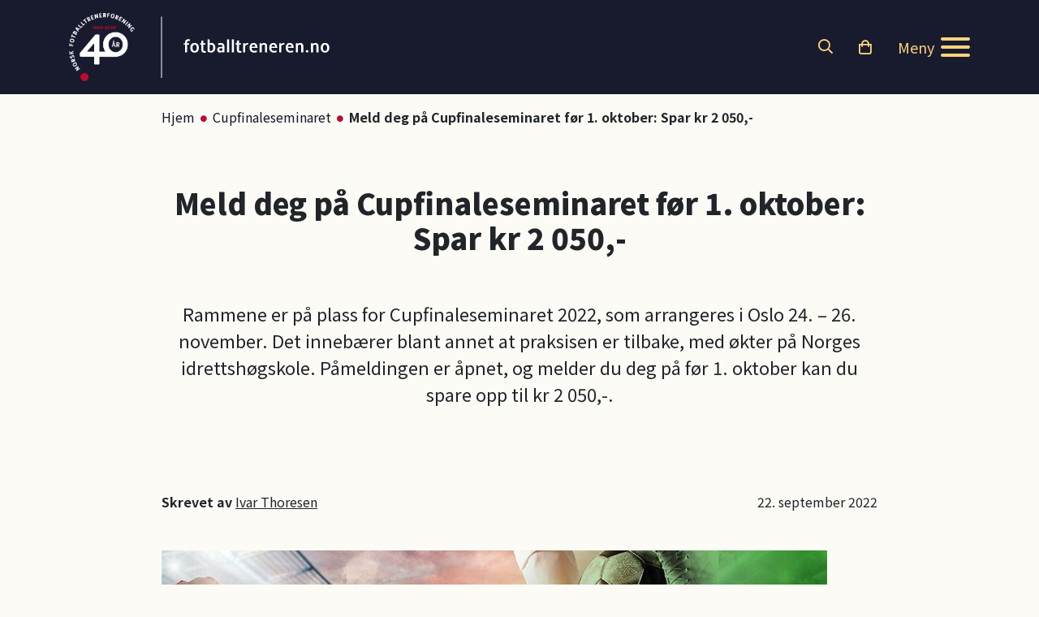

--- FILE ---
content_type: text/html; charset=UTF-8
request_url: https://fotballtreneren.no/2022/09/22/meld-deg-pa-cupfinaleseminaret-for-1-oktober-spar-kr-2-050/
body_size: 22054
content:
<!doctype html>
<html lang="nb-NO" prefix="og: https://ogp.me/ns#">
<head>
	<!-- Google Tag Manager -->
<script>(function(w,d,s,l,i){w[l]=w[l]||[];w[l].push({'gtm.start':
new Date().getTime(),event:'gtm.js'});var f=d.getElementsByTagName(s)[0],
j=d.createElement(s),dl=l!='dataLayer'?'&l='+l:'';j.async=true;j.src=
'https://www.googletagmanager.com/gtm.js?id='+i+dl;f.parentNode.insertBefore(j,f);
})(window,document,'script','dataLayer','GTM-N7ZZ5V9');</script>
<!-- End Google Tag Manager -->	<meta charset="UTF-8">
	<meta name="viewport" content="width=device-width, initial-scale=1">
	<link rel="profile" href="https://gmpg.org/xfn/11">

    <script>(function(){var s=document.createElement("script");s.id="mnm-widget";s.type="text/javascript";s.async=!0;s.setAttribute("data-params","{\"config\":\"619b882a-8907-4930-b011-cad7069f38ba.json\",\"version\":\"2\"}");s.src="https://cdn.dialogapi.no/widget.v4.min.gz.js";document.getElementsByTagName("head")[0].appendChild(s)})();</script>

	
<!-- Search Engine Optimization by Rank Math - https://rankmath.com/ -->
<title>Meld deg på Cupfinaleseminaret før 1. oktober: Spar kr 2 050,- fotballtreneren.no</title>
<meta name="description" content="Prisen for å delta på det ordinære Cupfinaleseminaret for ikke-medlemmer i Norsk Fotballtrenerforening er kr 4&nbsp;300,-."/>
<meta name="robots" content="index, follow, max-snippet:-1, max-video-preview:-1, max-image-preview:large"/>
<link rel="canonical" href="https://fotballtreneren.no/2022/09/22/meld-deg-pa-cupfinaleseminaret-for-1-oktober-spar-kr-2-050/" />
<meta property="og:locale" content="nb_NO" />
<meta property="og:type" content="article" />
<meta property="og:title" content="Meld deg på Cupfinaleseminaret før 1. oktober: Spar kr 2 050,- fotballtreneren.no" />
<meta property="og:description" content="Prisen for å delta på det ordinære Cupfinaleseminaret for ikke-medlemmer i Norsk Fotballtrenerforening er kr 4&nbsp;300,-." />
<meta property="og:url" content="https://fotballtreneren.no/2022/09/22/meld-deg-pa-cupfinaleseminaret-for-1-oktober-spar-kr-2-050/" />
<meta property="og:site_name" content="fotballtreneren.no" />
<meta property="article:tag" content="Cupinaleseminaret" />
<meta property="article:tag" content="etterutdanning" />
<meta property="article:tag" content="impuls" />
<meta property="article:tag" content="medlemstilbud" />
<meta property="article:tag" content="mega.rabatt" />
<meta property="article:tag" content="NFT" />
<meta property="article:tag" content="Norsk Fotballtrenerforening" />
<meta property="article:tag" content="Påmelding" />
<meta property="article:tag" content="seminar" />
<meta property="article:tag" content="Trenerforeningen" />
<meta property="article:section" content="Cupfinaleseminaret" />
<meta property="og:updated_time" content="2022-09-22T07:22:04+02:00" />
<meta property="og:image" content="https://fotballtreneren.no/wp-content/uploads/2022/09/CFS1024Banner0922.jpg" />
<meta property="og:image:secure_url" content="https://fotballtreneren.no/wp-content/uploads/2022/09/CFS1024Banner0922.jpg" />
<meta property="og:image:width" content="1024" />
<meta property="og:image:height" content="450" />
<meta property="og:image:alt" content="Cupfinaleseminaret" />
<meta property="og:image:type" content="image/jpeg" />
<meta property="article:published_time" content="2022-09-22T07:21:25+02:00" />
<meta property="article:modified_time" content="2022-09-22T07:22:04+02:00" />
<meta name="twitter:card" content="summary_large_image" />
<meta name="twitter:title" content="Meld deg på Cupfinaleseminaret før 1. oktober: Spar kr 2 050,- fotballtreneren.no" />
<meta name="twitter:description" content="Prisen for å delta på det ordinære Cupfinaleseminaret for ikke-medlemmer i Norsk Fotballtrenerforening er kr 4&nbsp;300,-." />
<meta name="twitter:image" content="https://fotballtreneren.no/wp-content/uploads/2022/09/CFS1024Banner0922.jpg" />
<meta name="twitter:label1" content="Written by" />
<meta name="twitter:data1" content="Ivar Thoresen" />
<meta name="twitter:label2" content="Time to read" />
<meta name="twitter:data2" content="2 minutes" />
<script type="application/ld+json" class="rank-math-schema">{"@context":"https://schema.org","@graph":[{"@type":"Organization","@id":"https://fotballtreneren.no/#organization","name":"Norsk Fotballtrenerforening","url":"https://fotballtreneren.no","logo":{"@type":"ImageObject","@id":"https://fotballtreneren.no/#logo","url":"https://fotballtreneren.no/wp-content/uploads/2021/11/NFTLogoNegativRGB.svg","contentUrl":"https://fotballtreneren.no/wp-content/uploads/2021/11/NFTLogoNegativRGB.svg","caption":"Norsk Fotballtrenerforening","inLanguage":"nb-NO","width":"0","height":"0"}},{"@type":"WebSite","@id":"https://fotballtreneren.no/#website","url":"https://fotballtreneren.no","name":"Norsk Fotballtrenerforening","publisher":{"@id":"https://fotballtreneren.no/#organization"},"inLanguage":"nb-NO"},{"@type":"ImageObject","@id":"https://fotballtreneren.no/wp-content/uploads/2022/09/CFS1024Banner0922.jpg","url":"https://fotballtreneren.no/wp-content/uploads/2022/09/CFS1024Banner0922.jpg","width":"1024","height":"450","inLanguage":"nb-NO"},{"@type":"BreadcrumbList","@id":"https://fotballtreneren.no/2022/09/22/meld-deg-pa-cupfinaleseminaret-for-1-oktober-spar-kr-2-050/#breadcrumb","itemListElement":[{"@type":"ListItem","position":"1","item":{"@id":"https://fotballtreneren.no","name":"Hjem"}},{"@type":"ListItem","position":"2","item":{"@id":"https://fotballtreneren.no/cupfinaleseminaret/","name":"Cupfinaleseminaret"}},{"@type":"ListItem","position":"3","item":{"@id":"https://fotballtreneren.no/2022/09/22/meld-deg-pa-cupfinaleseminaret-for-1-oktober-spar-kr-2-050/","name":"Meld deg p\u00e5 Cupfinaleseminaret f\u00f8r 1. oktober: Spar kr 2 050,-"}}]},{"@type":"WebPage","@id":"https://fotballtreneren.no/2022/09/22/meld-deg-pa-cupfinaleseminaret-for-1-oktober-spar-kr-2-050/#webpage","url":"https://fotballtreneren.no/2022/09/22/meld-deg-pa-cupfinaleseminaret-for-1-oktober-spar-kr-2-050/","name":"Meld deg p\u00e5 Cupfinaleseminaret f\u00f8r 1. oktober: Spar kr 2 050,- fotballtreneren.no","datePublished":"2022-09-22T07:21:25+02:00","dateModified":"2022-09-22T07:22:04+02:00","isPartOf":{"@id":"https://fotballtreneren.no/#website"},"primaryImageOfPage":{"@id":"https://fotballtreneren.no/wp-content/uploads/2022/09/CFS1024Banner0922.jpg"},"inLanguage":"nb-NO","breadcrumb":{"@id":"https://fotballtreneren.no/2022/09/22/meld-deg-pa-cupfinaleseminaret-for-1-oktober-spar-kr-2-050/#breadcrumb"}},{"@type":"Person","@id":"https://fotballtreneren.no/author/ivar-thoresen/","name":"Ivar Thoresen","url":"https://fotballtreneren.no/author/ivar-thoresen/","image":{"@type":"ImageObject","@id":"https://secure.gravatar.com/avatar/645359727bb4f2bdfc9248121033ad180e4543b380001f67a784778f680aa00a?s=96&amp;d=mm&amp;r=g","url":"https://secure.gravatar.com/avatar/645359727bb4f2bdfc9248121033ad180e4543b380001f67a784778f680aa00a?s=96&amp;d=mm&amp;r=g","caption":"Ivar Thoresen","inLanguage":"nb-NO"},"worksFor":{"@id":"https://fotballtreneren.no/#organization"}},{"@type":"BlogPosting","headline":"Meld deg p\u00e5 Cupfinaleseminaret f\u00f8r 1. oktober: Spar kr 2 050,- fotballtreneren.no","keywords":"Cupfinaleseminaret","datePublished":"2022-09-22T07:21:25+02:00","dateModified":"2022-09-22T07:22:04+02:00","articleSection":"Cupfinaleseminaret, Nyheter","author":{"@id":"https://fotballtreneren.no/author/ivar-thoresen/","name":"Ivar Thoresen"},"publisher":{"@id":"https://fotballtreneren.no/#organization"},"description":"Prisen for \u00e5 delta p\u00e5 det ordin\u00e6re Cupfinaleseminaret for ikke-medlemmer i Norsk Fotballtrenerforening er kr 4&nbsp;300,-.","name":"Meld deg p\u00e5 Cupfinaleseminaret f\u00f8r 1. oktober: Spar kr 2 050,- fotballtreneren.no","@id":"https://fotballtreneren.no/2022/09/22/meld-deg-pa-cupfinaleseminaret-for-1-oktober-spar-kr-2-050/#richSnippet","isPartOf":{"@id":"https://fotballtreneren.no/2022/09/22/meld-deg-pa-cupfinaleseminaret-for-1-oktober-spar-kr-2-050/#webpage"},"image":{"@id":"https://fotballtreneren.no/wp-content/uploads/2022/09/CFS1024Banner0922.jpg"},"inLanguage":"nb-NO","mainEntityOfPage":{"@id":"https://fotballtreneren.no/2022/09/22/meld-deg-pa-cupfinaleseminaret-for-1-oktober-spar-kr-2-050/#webpage"}}]}</script>
<!-- /Rank Math WordPress SEO plugin -->

<link rel='dns-prefetch' href='//kit.fontawesome.com' />
<link rel="alternate" type="application/rss+xml" title="fotballtreneren.no &raquo; strøm" href="https://fotballtreneren.no/feed/" />
<link rel="alternate" type="application/rss+xml" title="fotballtreneren.no &raquo; kommentarstrøm" href="https://fotballtreneren.no/comments/feed/" />
<link rel="alternate" type="application/rss+xml" title="fotballtreneren.no &raquo; Meld deg på Cupfinaleseminaret før 1. oktober: Spar kr 2 050,- kommentarstrøm" href="https://fotballtreneren.no/2022/09/22/meld-deg-pa-cupfinaleseminaret-for-1-oktober-spar-kr-2-050/feed/" />
<link rel="alternate" title="oEmbed (JSON)" type="application/json+oembed" href="https://fotballtreneren.no/wp-json/oembed/1.0/embed?url=https%3A%2F%2Ffotballtreneren.no%2F2022%2F09%2F22%2Fmeld-deg-pa-cupfinaleseminaret-for-1-oktober-spar-kr-2-050%2F" />
<link rel="alternate" title="oEmbed (XML)" type="text/xml+oembed" href="https://fotballtreneren.no/wp-json/oembed/1.0/embed?url=https%3A%2F%2Ffotballtreneren.no%2F2022%2F09%2F22%2Fmeld-deg-pa-cupfinaleseminaret-for-1-oktober-spar-kr-2-050%2F&#038;format=xml" />
<style id='wp-img-auto-sizes-contain-inline-css' type='text/css'>
img:is([sizes=auto i],[sizes^="auto," i]){contain-intrinsic-size:3000px 1500px}
/*# sourceURL=wp-img-auto-sizes-contain-inline-css */
</style>
<style id='wp-emoji-styles-inline-css' type='text/css'>

	img.wp-smiley, img.emoji {
		display: inline !important;
		border: none !important;
		box-shadow: none !important;
		height: 1em !important;
		width: 1em !important;
		margin: 0 0.07em !important;
		vertical-align: -0.1em !important;
		background: none !important;
		padding: 0 !important;
	}
/*# sourceURL=wp-emoji-styles-inline-css */
</style>
<link rel='stylesheet' id='wp-block-library-css' href='https://fotballtreneren.no/wp-includes/css/dist/block-library/style.min.css?ver=6.9' type='text/css' media='all' />
<style id='wp-block-heading-inline-css' type='text/css'>
h1:where(.wp-block-heading).has-background,h2:where(.wp-block-heading).has-background,h3:where(.wp-block-heading).has-background,h4:where(.wp-block-heading).has-background,h5:where(.wp-block-heading).has-background,h6:where(.wp-block-heading).has-background{padding:1.25em 2.375em}h1.has-text-align-left[style*=writing-mode]:where([style*=vertical-lr]),h1.has-text-align-right[style*=writing-mode]:where([style*=vertical-rl]),h2.has-text-align-left[style*=writing-mode]:where([style*=vertical-lr]),h2.has-text-align-right[style*=writing-mode]:where([style*=vertical-rl]),h3.has-text-align-left[style*=writing-mode]:where([style*=vertical-lr]),h3.has-text-align-right[style*=writing-mode]:where([style*=vertical-rl]),h4.has-text-align-left[style*=writing-mode]:where([style*=vertical-lr]),h4.has-text-align-right[style*=writing-mode]:where([style*=vertical-rl]),h5.has-text-align-left[style*=writing-mode]:where([style*=vertical-lr]),h5.has-text-align-right[style*=writing-mode]:where([style*=vertical-rl]),h6.has-text-align-left[style*=writing-mode]:where([style*=vertical-lr]),h6.has-text-align-right[style*=writing-mode]:where([style*=vertical-rl]){rotate:180deg}
/*# sourceURL=https://fotballtreneren.no/wp-includes/blocks/heading/style.min.css */
</style>
<style id='wp-block-image-inline-css' type='text/css'>
.wp-block-image>a,.wp-block-image>figure>a{display:inline-block}.wp-block-image img{box-sizing:border-box;height:auto;max-width:100%;vertical-align:bottom}@media not (prefers-reduced-motion){.wp-block-image img.hide{visibility:hidden}.wp-block-image img.show{animation:show-content-image .4s}}.wp-block-image[style*=border-radius] img,.wp-block-image[style*=border-radius]>a{border-radius:inherit}.wp-block-image.has-custom-border img{box-sizing:border-box}.wp-block-image.aligncenter{text-align:center}.wp-block-image.alignfull>a,.wp-block-image.alignwide>a{width:100%}.wp-block-image.alignfull img,.wp-block-image.alignwide img{height:auto;width:100%}.wp-block-image .aligncenter,.wp-block-image .alignleft,.wp-block-image .alignright,.wp-block-image.aligncenter,.wp-block-image.alignleft,.wp-block-image.alignright{display:table}.wp-block-image .aligncenter>figcaption,.wp-block-image .alignleft>figcaption,.wp-block-image .alignright>figcaption,.wp-block-image.aligncenter>figcaption,.wp-block-image.alignleft>figcaption,.wp-block-image.alignright>figcaption{caption-side:bottom;display:table-caption}.wp-block-image .alignleft{float:left;margin:.5em 1em .5em 0}.wp-block-image .alignright{float:right;margin:.5em 0 .5em 1em}.wp-block-image .aligncenter{margin-left:auto;margin-right:auto}.wp-block-image :where(figcaption){margin-bottom:1em;margin-top:.5em}.wp-block-image.is-style-circle-mask img{border-radius:9999px}@supports ((-webkit-mask-image:none) or (mask-image:none)) or (-webkit-mask-image:none){.wp-block-image.is-style-circle-mask img{border-radius:0;-webkit-mask-image:url('data:image/svg+xml;utf8,<svg viewBox="0 0 100 100" xmlns="http://www.w3.org/2000/svg"><circle cx="50" cy="50" r="50"/></svg>');mask-image:url('data:image/svg+xml;utf8,<svg viewBox="0 0 100 100" xmlns="http://www.w3.org/2000/svg"><circle cx="50" cy="50" r="50"/></svg>');mask-mode:alpha;-webkit-mask-position:center;mask-position:center;-webkit-mask-repeat:no-repeat;mask-repeat:no-repeat;-webkit-mask-size:contain;mask-size:contain}}:root :where(.wp-block-image.is-style-rounded img,.wp-block-image .is-style-rounded img){border-radius:9999px}.wp-block-image figure{margin:0}.wp-lightbox-container{display:flex;flex-direction:column;position:relative}.wp-lightbox-container img{cursor:zoom-in}.wp-lightbox-container img:hover+button{opacity:1}.wp-lightbox-container button{align-items:center;backdrop-filter:blur(16px) saturate(180%);background-color:#5a5a5a40;border:none;border-radius:4px;cursor:zoom-in;display:flex;height:20px;justify-content:center;opacity:0;padding:0;position:absolute;right:16px;text-align:center;top:16px;width:20px;z-index:100}@media not (prefers-reduced-motion){.wp-lightbox-container button{transition:opacity .2s ease}}.wp-lightbox-container button:focus-visible{outline:3px auto #5a5a5a40;outline:3px auto -webkit-focus-ring-color;outline-offset:3px}.wp-lightbox-container button:hover{cursor:pointer;opacity:1}.wp-lightbox-container button:focus{opacity:1}.wp-lightbox-container button:focus,.wp-lightbox-container button:hover,.wp-lightbox-container button:not(:hover):not(:active):not(.has-background){background-color:#5a5a5a40;border:none}.wp-lightbox-overlay{box-sizing:border-box;cursor:zoom-out;height:100vh;left:0;overflow:hidden;position:fixed;top:0;visibility:hidden;width:100%;z-index:100000}.wp-lightbox-overlay .close-button{align-items:center;cursor:pointer;display:flex;justify-content:center;min-height:40px;min-width:40px;padding:0;position:absolute;right:calc(env(safe-area-inset-right) + 16px);top:calc(env(safe-area-inset-top) + 16px);z-index:5000000}.wp-lightbox-overlay .close-button:focus,.wp-lightbox-overlay .close-button:hover,.wp-lightbox-overlay .close-button:not(:hover):not(:active):not(.has-background){background:none;border:none}.wp-lightbox-overlay .lightbox-image-container{height:var(--wp--lightbox-container-height);left:50%;overflow:hidden;position:absolute;top:50%;transform:translate(-50%,-50%);transform-origin:top left;width:var(--wp--lightbox-container-width);z-index:9999999999}.wp-lightbox-overlay .wp-block-image{align-items:center;box-sizing:border-box;display:flex;height:100%;justify-content:center;margin:0;position:relative;transform-origin:0 0;width:100%;z-index:3000000}.wp-lightbox-overlay .wp-block-image img{height:var(--wp--lightbox-image-height);min-height:var(--wp--lightbox-image-height);min-width:var(--wp--lightbox-image-width);width:var(--wp--lightbox-image-width)}.wp-lightbox-overlay .wp-block-image figcaption{display:none}.wp-lightbox-overlay button{background:none;border:none}.wp-lightbox-overlay .scrim{background-color:#fff;height:100%;opacity:.9;position:absolute;width:100%;z-index:2000000}.wp-lightbox-overlay.active{visibility:visible}@media not (prefers-reduced-motion){.wp-lightbox-overlay.active{animation:turn-on-visibility .25s both}.wp-lightbox-overlay.active img{animation:turn-on-visibility .35s both}.wp-lightbox-overlay.show-closing-animation:not(.active){animation:turn-off-visibility .35s both}.wp-lightbox-overlay.show-closing-animation:not(.active) img{animation:turn-off-visibility .25s both}.wp-lightbox-overlay.zoom.active{animation:none;opacity:1;visibility:visible}.wp-lightbox-overlay.zoom.active .lightbox-image-container{animation:lightbox-zoom-in .4s}.wp-lightbox-overlay.zoom.active .lightbox-image-container img{animation:none}.wp-lightbox-overlay.zoom.active .scrim{animation:turn-on-visibility .4s forwards}.wp-lightbox-overlay.zoom.show-closing-animation:not(.active){animation:none}.wp-lightbox-overlay.zoom.show-closing-animation:not(.active) .lightbox-image-container{animation:lightbox-zoom-out .4s}.wp-lightbox-overlay.zoom.show-closing-animation:not(.active) .lightbox-image-container img{animation:none}.wp-lightbox-overlay.zoom.show-closing-animation:not(.active) .scrim{animation:turn-off-visibility .4s forwards}}@keyframes show-content-image{0%{visibility:hidden}99%{visibility:hidden}to{visibility:visible}}@keyframes turn-on-visibility{0%{opacity:0}to{opacity:1}}@keyframes turn-off-visibility{0%{opacity:1;visibility:visible}99%{opacity:0;visibility:visible}to{opacity:0;visibility:hidden}}@keyframes lightbox-zoom-in{0%{transform:translate(calc((-100vw + var(--wp--lightbox-scrollbar-width))/2 + var(--wp--lightbox-initial-left-position)),calc(-50vh + var(--wp--lightbox-initial-top-position))) scale(var(--wp--lightbox-scale))}to{transform:translate(-50%,-50%) scale(1)}}@keyframes lightbox-zoom-out{0%{transform:translate(-50%,-50%) scale(1);visibility:visible}99%{visibility:visible}to{transform:translate(calc((-100vw + var(--wp--lightbox-scrollbar-width))/2 + var(--wp--lightbox-initial-left-position)),calc(-50vh + var(--wp--lightbox-initial-top-position))) scale(var(--wp--lightbox-scale));visibility:hidden}}
/*# sourceURL=https://fotballtreneren.no/wp-includes/blocks/image/style.min.css */
</style>
<style id='wp-block-list-inline-css' type='text/css'>
ol,ul{box-sizing:border-box}:root :where(.wp-block-list.has-background){padding:1.25em 2.375em}
/*# sourceURL=https://fotballtreneren.no/wp-includes/blocks/list/style.min.css */
</style>
<style id='wp-block-paragraph-inline-css' type='text/css'>
.is-small-text{font-size:.875em}.is-regular-text{font-size:1em}.is-large-text{font-size:2.25em}.is-larger-text{font-size:3em}.has-drop-cap:not(:focus):first-letter{float:left;font-size:8.4em;font-style:normal;font-weight:100;line-height:.68;margin:.05em .1em 0 0;text-transform:uppercase}body.rtl .has-drop-cap:not(:focus):first-letter{float:none;margin-left:.1em}p.has-drop-cap.has-background{overflow:hidden}:root :where(p.has-background){padding:1.25em 2.375em}:where(p.has-text-color:not(.has-link-color)) a{color:inherit}p.has-text-align-left[style*="writing-mode:vertical-lr"],p.has-text-align-right[style*="writing-mode:vertical-rl"]{rotate:180deg}
/*# sourceURL=https://fotballtreneren.no/wp-includes/blocks/paragraph/style.min.css */
</style>
<style id='global-styles-inline-css' type='text/css'>
:root{--wp--preset--aspect-ratio--square: 1;--wp--preset--aspect-ratio--4-3: 4/3;--wp--preset--aspect-ratio--3-4: 3/4;--wp--preset--aspect-ratio--3-2: 3/2;--wp--preset--aspect-ratio--2-3: 2/3;--wp--preset--aspect-ratio--16-9: 16/9;--wp--preset--aspect-ratio--9-16: 9/16;--wp--preset--color--black: #000000;--wp--preset--color--cyan-bluish-gray: #abb8c3;--wp--preset--color--white: #ffffff;--wp--preset--color--pale-pink: #f78da7;--wp--preset--color--vivid-red: #cf2e2e;--wp--preset--color--luminous-vivid-orange: #ff6900;--wp--preset--color--luminous-vivid-amber: #fcb900;--wp--preset--color--light-green-cyan: #7bdcb5;--wp--preset--color--vivid-green-cyan: #00d084;--wp--preset--color--pale-cyan-blue: #8ed1fc;--wp--preset--color--vivid-cyan-blue: #0693e3;--wp--preset--color--vivid-purple: #9b51e0;--wp--preset--gradient--vivid-cyan-blue-to-vivid-purple: linear-gradient(135deg,rgb(6,147,227) 0%,rgb(155,81,224) 100%);--wp--preset--gradient--light-green-cyan-to-vivid-green-cyan: linear-gradient(135deg,rgb(122,220,180) 0%,rgb(0,208,130) 100%);--wp--preset--gradient--luminous-vivid-amber-to-luminous-vivid-orange: linear-gradient(135deg,rgb(252,185,0) 0%,rgb(255,105,0) 100%);--wp--preset--gradient--luminous-vivid-orange-to-vivid-red: linear-gradient(135deg,rgb(255,105,0) 0%,rgb(207,46,46) 100%);--wp--preset--gradient--very-light-gray-to-cyan-bluish-gray: linear-gradient(135deg,rgb(238,238,238) 0%,rgb(169,184,195) 100%);--wp--preset--gradient--cool-to-warm-spectrum: linear-gradient(135deg,rgb(74,234,220) 0%,rgb(151,120,209) 20%,rgb(207,42,186) 40%,rgb(238,44,130) 60%,rgb(251,105,98) 80%,rgb(254,248,76) 100%);--wp--preset--gradient--blush-light-purple: linear-gradient(135deg,rgb(255,206,236) 0%,rgb(152,150,240) 100%);--wp--preset--gradient--blush-bordeaux: linear-gradient(135deg,rgb(254,205,165) 0%,rgb(254,45,45) 50%,rgb(107,0,62) 100%);--wp--preset--gradient--luminous-dusk: linear-gradient(135deg,rgb(255,203,112) 0%,rgb(199,81,192) 50%,rgb(65,88,208) 100%);--wp--preset--gradient--pale-ocean: linear-gradient(135deg,rgb(255,245,203) 0%,rgb(182,227,212) 50%,rgb(51,167,181) 100%);--wp--preset--gradient--electric-grass: linear-gradient(135deg,rgb(202,248,128) 0%,rgb(113,206,126) 100%);--wp--preset--gradient--midnight: linear-gradient(135deg,rgb(2,3,129) 0%,rgb(40,116,252) 100%);--wp--preset--font-size--small: 13px;--wp--preset--font-size--medium: 20px;--wp--preset--font-size--large: 36px;--wp--preset--font-size--x-large: 42px;--wp--preset--spacing--20: 0.44rem;--wp--preset--spacing--30: 0.67rem;--wp--preset--spacing--40: 1rem;--wp--preset--spacing--50: 1.5rem;--wp--preset--spacing--60: 2.25rem;--wp--preset--spacing--70: 3.38rem;--wp--preset--spacing--80: 5.06rem;--wp--preset--shadow--natural: 6px 6px 9px rgba(0, 0, 0, 0.2);--wp--preset--shadow--deep: 12px 12px 50px rgba(0, 0, 0, 0.4);--wp--preset--shadow--sharp: 6px 6px 0px rgba(0, 0, 0, 0.2);--wp--preset--shadow--outlined: 6px 6px 0px -3px rgb(255, 255, 255), 6px 6px rgb(0, 0, 0);--wp--preset--shadow--crisp: 6px 6px 0px rgb(0, 0, 0);}:where(.is-layout-flex){gap: 0.5em;}:where(.is-layout-grid){gap: 0.5em;}body .is-layout-flex{display: flex;}.is-layout-flex{flex-wrap: wrap;align-items: center;}.is-layout-flex > :is(*, div){margin: 0;}body .is-layout-grid{display: grid;}.is-layout-grid > :is(*, div){margin: 0;}:where(.wp-block-columns.is-layout-flex){gap: 2em;}:where(.wp-block-columns.is-layout-grid){gap: 2em;}:where(.wp-block-post-template.is-layout-flex){gap: 1.25em;}:where(.wp-block-post-template.is-layout-grid){gap: 1.25em;}.has-black-color{color: var(--wp--preset--color--black) !important;}.has-cyan-bluish-gray-color{color: var(--wp--preset--color--cyan-bluish-gray) !important;}.has-white-color{color: var(--wp--preset--color--white) !important;}.has-pale-pink-color{color: var(--wp--preset--color--pale-pink) !important;}.has-vivid-red-color{color: var(--wp--preset--color--vivid-red) !important;}.has-luminous-vivid-orange-color{color: var(--wp--preset--color--luminous-vivid-orange) !important;}.has-luminous-vivid-amber-color{color: var(--wp--preset--color--luminous-vivid-amber) !important;}.has-light-green-cyan-color{color: var(--wp--preset--color--light-green-cyan) !important;}.has-vivid-green-cyan-color{color: var(--wp--preset--color--vivid-green-cyan) !important;}.has-pale-cyan-blue-color{color: var(--wp--preset--color--pale-cyan-blue) !important;}.has-vivid-cyan-blue-color{color: var(--wp--preset--color--vivid-cyan-blue) !important;}.has-vivid-purple-color{color: var(--wp--preset--color--vivid-purple) !important;}.has-black-background-color{background-color: var(--wp--preset--color--black) !important;}.has-cyan-bluish-gray-background-color{background-color: var(--wp--preset--color--cyan-bluish-gray) !important;}.has-white-background-color{background-color: var(--wp--preset--color--white) !important;}.has-pale-pink-background-color{background-color: var(--wp--preset--color--pale-pink) !important;}.has-vivid-red-background-color{background-color: var(--wp--preset--color--vivid-red) !important;}.has-luminous-vivid-orange-background-color{background-color: var(--wp--preset--color--luminous-vivid-orange) !important;}.has-luminous-vivid-amber-background-color{background-color: var(--wp--preset--color--luminous-vivid-amber) !important;}.has-light-green-cyan-background-color{background-color: var(--wp--preset--color--light-green-cyan) !important;}.has-vivid-green-cyan-background-color{background-color: var(--wp--preset--color--vivid-green-cyan) !important;}.has-pale-cyan-blue-background-color{background-color: var(--wp--preset--color--pale-cyan-blue) !important;}.has-vivid-cyan-blue-background-color{background-color: var(--wp--preset--color--vivid-cyan-blue) !important;}.has-vivid-purple-background-color{background-color: var(--wp--preset--color--vivid-purple) !important;}.has-black-border-color{border-color: var(--wp--preset--color--black) !important;}.has-cyan-bluish-gray-border-color{border-color: var(--wp--preset--color--cyan-bluish-gray) !important;}.has-white-border-color{border-color: var(--wp--preset--color--white) !important;}.has-pale-pink-border-color{border-color: var(--wp--preset--color--pale-pink) !important;}.has-vivid-red-border-color{border-color: var(--wp--preset--color--vivid-red) !important;}.has-luminous-vivid-orange-border-color{border-color: var(--wp--preset--color--luminous-vivid-orange) !important;}.has-luminous-vivid-amber-border-color{border-color: var(--wp--preset--color--luminous-vivid-amber) !important;}.has-light-green-cyan-border-color{border-color: var(--wp--preset--color--light-green-cyan) !important;}.has-vivid-green-cyan-border-color{border-color: var(--wp--preset--color--vivid-green-cyan) !important;}.has-pale-cyan-blue-border-color{border-color: var(--wp--preset--color--pale-cyan-blue) !important;}.has-vivid-cyan-blue-border-color{border-color: var(--wp--preset--color--vivid-cyan-blue) !important;}.has-vivid-purple-border-color{border-color: var(--wp--preset--color--vivid-purple) !important;}.has-vivid-cyan-blue-to-vivid-purple-gradient-background{background: var(--wp--preset--gradient--vivid-cyan-blue-to-vivid-purple) !important;}.has-light-green-cyan-to-vivid-green-cyan-gradient-background{background: var(--wp--preset--gradient--light-green-cyan-to-vivid-green-cyan) !important;}.has-luminous-vivid-amber-to-luminous-vivid-orange-gradient-background{background: var(--wp--preset--gradient--luminous-vivid-amber-to-luminous-vivid-orange) !important;}.has-luminous-vivid-orange-to-vivid-red-gradient-background{background: var(--wp--preset--gradient--luminous-vivid-orange-to-vivid-red) !important;}.has-very-light-gray-to-cyan-bluish-gray-gradient-background{background: var(--wp--preset--gradient--very-light-gray-to-cyan-bluish-gray) !important;}.has-cool-to-warm-spectrum-gradient-background{background: var(--wp--preset--gradient--cool-to-warm-spectrum) !important;}.has-blush-light-purple-gradient-background{background: var(--wp--preset--gradient--blush-light-purple) !important;}.has-blush-bordeaux-gradient-background{background: var(--wp--preset--gradient--blush-bordeaux) !important;}.has-luminous-dusk-gradient-background{background: var(--wp--preset--gradient--luminous-dusk) !important;}.has-pale-ocean-gradient-background{background: var(--wp--preset--gradient--pale-ocean) !important;}.has-electric-grass-gradient-background{background: var(--wp--preset--gradient--electric-grass) !important;}.has-midnight-gradient-background{background: var(--wp--preset--gradient--midnight) !important;}.has-small-font-size{font-size: var(--wp--preset--font-size--small) !important;}.has-medium-font-size{font-size: var(--wp--preset--font-size--medium) !important;}.has-large-font-size{font-size: var(--wp--preset--font-size--large) !important;}.has-x-large-font-size{font-size: var(--wp--preset--font-size--x-large) !important;}
/*# sourceURL=global-styles-inline-css */
</style>

<style id='classic-theme-styles-inline-css' type='text/css'>
/*! This file is auto-generated */
.wp-block-button__link{color:#fff;background-color:#32373c;border-radius:9999px;box-shadow:none;text-decoration:none;padding:calc(.667em + 2px) calc(1.333em + 2px);font-size:1.125em}.wp-block-file__button{background:#32373c;color:#fff;text-decoration:none}
/*# sourceURL=/wp-includes/css/classic-themes.min.css */
</style>
<link rel='stylesheet' id='universell-block-style-css' href='https://fotballtreneren.no/wp-content/themes/DMT-theme/css/block-style.min.css?ver=6.9' type='text/css' media='all' />
<style id='font-awesome-svg-styles-default-inline-css' type='text/css'>
.svg-inline--fa {
  display: inline-block;
  height: 1em;
  overflow: visible;
  vertical-align: -.125em;
}
/*# sourceURL=font-awesome-svg-styles-default-inline-css */
</style>
<link rel='stylesheet' id='font-awesome-svg-styles-css' href='https://fotballtreneren.no/wp-content/uploads/font-awesome/v5.15.4/css/svg-with-js.css' type='text/css' media='all' />
<style id='font-awesome-svg-styles-inline-css' type='text/css'>
   .wp-block-font-awesome-icon svg::before,
   .wp-rich-text-font-awesome-icon svg::before {content: unset;}
/*# sourceURL=font-awesome-svg-styles-inline-css */
</style>
<link rel='stylesheet' id='woocommerce-layout-css' href='https://fotballtreneren.no/wp-content/plugins/woocommerce/assets/css/woocommerce-layout.css?ver=10.4.3' type='text/css' media='all' />
<link rel='stylesheet' id='woocommerce-smallscreen-css' href='https://fotballtreneren.no/wp-content/plugins/woocommerce/assets/css/woocommerce-smallscreen.css?ver=10.4.3' type='text/css' media='only screen and (max-width: 768px)' />
<link rel='stylesheet' id='woocommerce-general-css' href='https://fotballtreneren.no/wp-content/plugins/woocommerce/assets/css/woocommerce.css?ver=10.4.3' type='text/css' media='all' />
<style id='woocommerce-inline-inline-css' type='text/css'>
.woocommerce form .form-row .required { visibility: visible; }
/*# sourceURL=woocommerce-inline-inline-css */
</style>
<link rel='stylesheet' id='cmplz-general-css' href='https://fotballtreneren.no/wp-content/plugins/complianz-gdpr-premium/assets/css/cookieblocker.min.css?ver=1762177970' type='text/css' media='all' />
<link rel='stylesheet' id='vipps-gw-css' href='https://fotballtreneren.no/wp-content/plugins/woo-vipps/payment/css/vipps.css?ver=1769771927' type='text/css' media='all' />
<link rel='stylesheet' id='dmt-theme-style-css' href='https://fotballtreneren.no/wp-content/themes/DMT-theme/style.css?ver=1.2.1' type='text/css' media='all' />
<link rel='stylesheet' id='dmt-theme-wc-style-css' href='https://fotballtreneren.no/wp-content/themes/DMT-theme/css/woocommerce.css?ver=1.2.1' type='text/css' media='all' />
<link rel='stylesheet' id='dmt-theme-child-style-css' href='https://fotballtreneren.no/wp-content/themes/Fotballtreneren-DMT-theme-child/style.css?ver=1.0.0' type='text/css' media='all' />
<script type="text/javascript" src="https://fotballtreneren.no/wp-includes/js/jquery/jquery.min.js?ver=3.7.1" id="jquery-core-js"></script>
<script type="text/javascript" src="https://fotballtreneren.no/wp-includes/js/jquery/jquery-migrate.min.js?ver=3.4.1" id="jquery-migrate-js"></script>
<script type="text/javascript" id="file_uploads_nfpluginsettings-js-extra">
/* <![CDATA[ */
var params = {"clearLogRestUrl":"https://fotballtreneren.no/wp-json/nf-file-uploads/debug-log/delete-all","clearLogButtonId":"file_uploads_clear_debug_logger","downloadLogRestUrl":"https://fotballtreneren.no/wp-json/nf-file-uploads/debug-log/get-all","downloadLogButtonId":"file_uploads_download_debug_logger"};
//# sourceURL=file_uploads_nfpluginsettings-js-extra
/* ]]> */
</script>
<script type="text/javascript" src="https://fotballtreneren.no/wp-content/plugins/ninja-forms-uploads/assets/js/nfpluginsettings.js?ver=3.3.23" id="file_uploads_nfpluginsettings-js"></script>
<script type="text/javascript" src="https://fotballtreneren.no/wp-content/plugins/woocommerce/assets/js/jquery-blockui/jquery.blockUI.min.js?ver=2.7.0-wc.10.4.3" id="wc-jquery-blockui-js" defer="defer" data-wp-strategy="defer"></script>
<script type="text/javascript" id="wc-add-to-cart-js-extra">
/* <![CDATA[ */
var wc_add_to_cart_params = {"ajax_url":"/wp-admin/admin-ajax.php","wc_ajax_url":"/?wc-ajax=%%endpoint%%","i18n_view_cart":"Vis handlekurv","cart_url":"https://fotballtreneren.no/kassen/","is_cart":"","cart_redirect_after_add":"no"};
//# sourceURL=wc-add-to-cart-js-extra
/* ]]> */
</script>
<script type="text/javascript" src="https://fotballtreneren.no/wp-content/plugins/woocommerce/assets/js/frontend/add-to-cart.min.js?ver=10.4.3" id="wc-add-to-cart-js" defer="defer" data-wp-strategy="defer"></script>
<script type="text/javascript" src="https://fotballtreneren.no/wp-content/plugins/woocommerce/assets/js/js-cookie/js.cookie.min.js?ver=2.1.4-wc.10.4.3" id="wc-js-cookie-js" defer="defer" data-wp-strategy="defer"></script>
<script type="text/javascript" id="woocommerce-js-extra">
/* <![CDATA[ */
var woocommerce_params = {"ajax_url":"/wp-admin/admin-ajax.php","wc_ajax_url":"/?wc-ajax=%%endpoint%%","i18n_password_show":"Vis passord","i18n_password_hide":"Skjul passord"};
//# sourceURL=woocommerce-js-extra
/* ]]> */
</script>
<script type="text/javascript" src="https://fotballtreneren.no/wp-content/plugins/woocommerce/assets/js/frontend/woocommerce.min.js?ver=10.4.3" id="woocommerce-js" defer="defer" data-wp-strategy="defer"></script>
<script defer crossorigin="anonymous" type="text/javascript" src="https://kit.fontawesome.com/b6e8e0bde3.js" id="font-awesome-official-js"></script>
<link rel="https://api.w.org/" href="https://fotballtreneren.no/wp-json/" /><link rel="alternate" title="JSON" type="application/json" href="https://fotballtreneren.no/wp-json/wp/v2/posts/4805" /><link rel="EditURI" type="application/rsd+xml" title="RSD" href="https://fotballtreneren.no/xmlrpc.php?rsd" />
<link rel='shortlink' href='https://fotballtreneren.no/?p=4805' />
			<style>.cmplz-hidden {
					display: none !important;
				}</style><link rel="pingback" href="https://fotballtreneren.no/xmlrpc.php">	<noscript><style>.woocommerce-product-gallery{ opacity: 1 !important; }</style></noscript>
	<link rel="icon" href="https://fotballtreneren.no/wp-content/uploads/2022/03/NFTFavikon.svg" sizes="32x32" />
<link rel="icon" href="https://fotballtreneren.no/wp-content/uploads/2022/03/NFTFavikon.svg" sizes="192x192" />
<link rel="apple-touch-icon" href="https://fotballtreneren.no/wp-content/uploads/2022/03/NFTFavikon.svg" />
<meta name="msapplication-TileImage" content="https://fotballtreneren.no/wp-content/uploads/2022/03/NFTFavikon.svg" />
<style id="dmt_theme-style-inline-css" type="text/css">@import url('https://fonts.googleapis.com/css?family=Noto+Sans+JP:regular,700&display=swap');
@import url('https://fonts.googleapis.com/css?family=Noto+Sans+JP:900&display=swap');
@import url('https://fonts.googleapis.com/css?family=Noto+Sans+JP&display=swap');

:root {
--universell-body-text-color: #342d27;
--universell-body-link-color: #c88b00;
--universell-body-link-hover-color: #342d27;
--universell-header-link-color: #fbd47b;
--universell-header-link-active-color: #fbd47b;
--universell-header-link-hover-color: #fbd47b;
--universell-header-link-submenu-color: #000;
--universell-header-link-submenu-active-color: #3f3f3f;
--universell-header-link-submenu-hover-color: #3f3f3f;
--universell-main-banner-text-color: #FFFFFF;
--universell-main-banner-alternate-text-color: #000000;
--universell-footer-text-color: #e0d7d7;
--universell-footer-link-color: #fce3a8;
--universell-footer-link-hover-color: #e0d7d7;
--universell-border-radius: 2px;
--universell-main-banner-height: 70;
--universell-main-banner-arrows-color: #fbd47b;
--universell-main-banner-dots-color: #fbd47b;
--universell-main-banner-dots-active-color: #fbd47b;
--universell-slider-arrows-color: #FFF;
--universell-slider-dots-color: #FFF;
--universell-slider-dots-active-color: #CCC;
--universell-menu-dropdown-background-color: #FFFFFF;
--universell-hamburger-menu-background-color: #35384f;
--universell-hamburger-menu-slidein-overlay-background-color: rgba(0,0,0,0.61);
--universell-hamburger-menu-link-color: #FFF;
--universell-hamburger-menu-link-hover-color: #CCC;
--universell-hamburger-menu-close-button-color: #FFF;
--universell-hamburger-menu-close-button-hover-color: #CCC;
--universell-cta-button-text-color: #FFF;
--universell-cta-button-text-hover-color: #FFF;
--universell-cta-button-background-color: #000;
--universell-cta-button-background-hover-color: #999;
--universell-caption-alignment: left;
--universell-caption-font-style: normal;
--universell-introtext-font-size: 122.222%;
--universell-introtext-font-style: normal;
--universell-introtext-font-weight: normal;
--universell-footer-background-image-repeat: no-repeat;
--universell-footer-background-image-position: center center;
--universell-footer-background-image-size: cover;
--universell-primary-color: #fbd47b;
--universell-secondary-color: #007bff;
--universell-primary-button-text-color: #15182b;
--universell-primary-button-background-color: #fbd47b;
--universell-primary-button-hover-text-color: #FFF;
--universell-primary-button-hover-background-color: #0069d9;
--universell-secondary-button-text-color: #FFF;
--universell-secondary-button-background-color: #007bff;
--universell-secondary-button-hover-text-color: #FFF;
--universell-secondary-button-hover-background-color: #0069d9;
}
body {letter-spacing: normal;}
body {font-family: 'Noto Sans JP';}
body {font-weight: 400;}
h1, h2, h3, h4, h5, h6 {font-weight: 900;}
h1, h2, h3, h4, h5, h6 {font-family: 'Noto Sans JP';}
.introtext {font-family: 'Noto Sans JP';}
.btn-primary, .wp-block-button .wp-block-button__link, .woocommerce a.button, .woocommerce button.button.alt, .woocommerce button.button.alt.disabled, .woocommerce #respond input#submit, .woocommerce a.button, .woocommerce button.button, .woocommerce input.button, .woocommerce #respond input#submit.alt, .woocommerce a.button.alt, .woocommerce button.button.alt, .woocommerce input.button.alt, .woocommerce button.button:disabled, .woocommerce button.button:disabled[disabled] {color: #15182b;}
.btn-primary, .wp-block-button .wp-block-button__link, .woocommerce a.button, .woocommerce button.button.alt, .woocommerce button.button.alt.disabled, .woocommerce #respond input#submit, .woocommerce a.button, .woocommerce button.button, .woocommerce input.button, .woocommerce #respond input#submit.alt, .woocommerce a.button.alt, .woocommerce button.button.alt, .woocommerce input.button.alt, .woocommerce button.button:disabled, .woocommerce button.button:disabled[disabled] {background-color: #fbd47b; border-color: #fbd47b;}
.btn-primary:hover, .wp-block-button .wp-block-button__link:hover, .woocommerce a.button:hover, .woocommerce button.button.alt:hover, .woocommerce button.button.alt.disabled:hover, .woocommerce #respond input#submit:hover, .woocommerce a.button:hover, .woocommerce button.button:hover, .woocommerce input.button:hover, .woocommerce #respond input#submit.alt:hover, .woocommerce a.button.alt:hover, .woocommerce button.button.alt:hover, .woocommerce input.button.alt:hover, .woocommerce #respond input#submit.disabled:hover, .woocommerce #respond input#submit:disabled:hover, .woocommerce #respond input#submit:disabled[disabled]:hover, .woocommerce a.button.disabled:hover, .woocommerce a.button:disabled:hover, .woocommerce a.button:disabled[disabled]:hover, .woocommerce button.button.disabled:hover, .woocommerce button.button:disabled:hover, .woocommerce button.button:disabled[disabled]:hover, .woocommerce input.button.disabled:hover, .woocommerce input.button:disabled:hover, .woocommerce input.button:disabled[disabled]:hover {color: #FFF;}
.btn-primary:hover, .wp-block-button .wp-block-button__link:hover, .woocommerce a.button:hover, .woocommerce button.button.alt:hover, .woocommerce button.button.alt.disabled:hover, .woocommerce #respond input#submit:hover, .woocommerce a.button:hover, .woocommerce button.button:hover, .woocommerce input.button:hover, .woocommerce #respond input#submit.alt:hover, .woocommerce a.button.alt:hover, .woocommerce button.button.alt:hover, .woocommerce input.button.alt:hover, .woocommerce #respond input#submit.disabled:hover, .woocommerce #respond input#submit:disabled:hover, .woocommerce #respond input#submit:disabled[disabled]:hover, .woocommerce a.button.disabled:hover, .woocommerce a.button:disabled:hover, .woocommerce a.button:disabled[disabled]:hover, .woocommerce button.button.disabled:hover, .woocommerce button.button:disabled:hover, .woocommerce button.button:disabled[disabled]:hover, .woocommerce input.button.disabled:hover, .woocommerce input.button:disabled:hover, .woocommerce input.button:disabled[disabled]:hover {background-color: #0069d9; border-color: #0069d9;}
.btn-secondary, .wp-block-button.is-style-secondary-button-style .wp-block-button__link {color: #FFF;}
.btn-secondary {background-color: #007bff; border-color: #007bff;}
.wp-block-button.is-style-secondary-button-style .wp-block-button__link {background-color: #007bff; border-color: #007bff;}
.btn-secondary:hover, .wp-block-button.is-style-secondary-button-style .wp-block-button__link:hover {color: #FFF;}
.btn-secondary:hover, .wp-block-button.is-style-secondary-button-style .wp-block-button__link:hover {background-color: #0069d9; border-color: #0069d9;}
@media (min-width: 992px) { .content-container>*:not(.alignwide):not(.alignfull):not(.alignleft):not(.alignright):not(.is-style-wide):not(.read-more-content), .read-more-content>*:not(.alignwide):not(.alignfull):not(.alignleft):not(.alignright):not(.is-style-wide):not(.read-more-content) { max-width: 882px;} }
@media (min-width: 992px) { .content-container>.alignwide { max-width: 1132px;} }
</style>		<style type="text/css" id="wp-custom-css">
			@media screen and (max-width: 768px) {
	.main-content [class^="wp-block"], .main-content [class*=" wp-block"] {
		margin-top: 0;
		margin-bottom: 0;
	}
	.main-content [class^="wp-block"] [class^="wp-block"], .main-content [class^="wp-block"] [class*=" wp-block"], .main-content [class*=" wp-block"] [class^="wp-block"], .main-content [class*=" wp-block"] [class*=" wp-block"] {
		margin-top: 5px;
		margin-bottom: 5px;
	}
}
		</style>
		
		<style>@media (min-width: 992px) { .content-container>*:not(.alignwide):not(.alignfull):not(.alignleft):not(.alignright):not(.is-style-wide):not(.read-more-content), .read-more-content>*:not(.alignwide):not(.alignfull):not(.alignleft):not(.alignright):not(.is-style-wide):not(.read-more-content) { max-width: 882px !important;} }@media (min-width: 992px) { .content-container>.alignwide { max-width: 1132px;} }
</style>	
	<link rel='stylesheet' id='wc-blocks-style-css' href='https://fotballtreneren.no/wp-content/plugins/woocommerce/assets/client/blocks/wc-blocks.css?ver=wc-10.4.3' type='text/css' media='all' />
<link rel='stylesheet' id='block-acf-shortcuts-css' href='https://fotballtreneren.no/wp-content/themes/Fotballtreneren-DMT-theme-child/css/blocks/shortcuts.min.css?ver=6.7.0.2' type='text/css' media='all' />
</head>
<body data-cmplz=1 class="wp-singular post-template-default single single-post postid-4805 single-format-standard wp-custom-logo wp-theme-DMT-theme wp-child-theme-Fotballtreneren-DMT-theme-child no-focus-outline  sticky-header  theme-style-visuell  content-container-medium theme-DMT-theme woocommerce-no-js">

	            <div class="navbar-cart-content-over"></div>
            <div class="navbar-cart-content">
                <div class="navbar-cart-content-loading"><div class="lds-ellipsis"><div></div><div></div><div></div><div></div></div></div>
                <div class="widget woocommerce widget_shopping_cart"><h2 class="widgettitle">Handlekurv</h2><div class="widget_shopping_cart_content"></div></div>            </div>
            
			<a href="#main-content" class="sr-only sr-only-focusable">Hopp til hovedinnhold</a>

			<header class="main-header has-search submenu-direction-up has-cart submenu-type-default" style=" background-color: #181a2e;">

		
					
							<div class="submenu-pusher"></div>
					
			
				    <div class="container">
    
				<nav class="navbar navbar-main-menu navbar-expand-all align-right navigation-dropdown">
						<a
						class="navbar-brand"
						href="https://fotballtreneren.no/"
						style="width: 150px;"
						>
													<img src="https://fotballtreneren.no/wp-content/uploads/2025/12/NFT-Jubileumslogo-Negativ-RGB-482x500.png" alt="fotballtreneren.no"							>
											</a>
											<div class="navbar-over" style=" background-color: #181a2e;"></div>

						<div class="navbar-menu-items">

							
														<div class="hamburger-slidein-over"></div>
							
							<div class="navbar-menu-item main-header-main-menu ml-all-auto hamburger-menu-type-slidein" id="main-header-main-menu">

								
								<ul id="menu-hovedmeny" class="dmt-menu dmt-menu-wide"><li id="menu-item-98" class="menu-item menu-item-type-post_type menu-item-object-page menu-item-has-children menu-item-98 nav-item top-menu-item has-icon"><a href="#" aria-expanded="false" data-toggle="dropdown-submenu" class="nav-link">Trygghet <i class="menu-dropdown-icon fas fa-chevron-down"></i></a>
<ul class="sub-menu">
	<li id="menu-item-1710" class="menu-item menu-item-type-post_type menu-item-object-page menu-item-has-children menu-item-1710 nav-item has-icon"><a href="#" aria-expanded="false" data-toggle="dropdown-submenu">Trenerrollen <i class="menu-dropdown-icon fas fa-chevron-down"></i></a>
	<ul class="sub-menu">
		<li id="menu-item-217" class="menu-item menu-item-type-taxonomy menu-item-object-category menu-item-217 nav-item"><a href="https://fotballtreneren.no/category/trenerrollen/trenerutvikling/">Trenerutvikling</a></li>
		<li id="menu-item-214" class="menu-item menu-item-type-taxonomy menu-item-object-category menu-item-214 nav-item"><a href="https://fotballtreneren.no/category/trenerrollen/coaching/">Coaching</a></li>
		<li id="menu-item-216" class="menu-item menu-item-type-taxonomy menu-item-object-category menu-item-216 nav-item"><a href="https://fotballtreneren.no/category/trenerrollen/fotballforskning/">Fotballforskning</a></li>
		<li id="menu-item-215" class="menu-item menu-item-type-taxonomy menu-item-object-category menu-item-215 nav-item"><a href="https://fotballtreneren.no/category/trenerrollen/dannelse/">Dannelse</a></li>
	</ul>
</li>
	<li id="menu-item-2446" class="menu-item menu-item-type-post_type menu-item-object-page menu-item-has-children menu-item-2446 nav-item has-icon"><a href="#" aria-expanded="false" data-toggle="dropdown-submenu">Trenerjus <i class="menu-dropdown-icon fas fa-chevron-down"></i></a>
	<ul class="sub-menu">
		<li id="menu-item-1547" class="menu-item menu-item-type-custom menu-item-object-custom menu-item-1547 nav-item"><a href="https://lovdata.no/dokument/NL/lov/2005-06-17-62">Arbeidsmiljøloven</a></li>
		<li id="menu-item-211" class="menu-item menu-item-type-taxonomy menu-item-object-category menu-item-211 nav-item"><a href="https://fotballtreneren.no/category/trener-jus/stillingsvern/">Stillingsvern</a></li>
		<li id="menu-item-209" class="menu-item menu-item-type-taxonomy menu-item-object-category menu-item-209 nav-item"><a href="https://fotballtreneren.no/category/trener-jus/oppsigelse-avskjed/">Oppsigelse/avskjed</a></li>
		<li id="menu-item-212" class="menu-item menu-item-type-taxonomy menu-item-object-category menu-item-212 nav-item"><a href="https://fotballtreneren.no/category/trener-jus/styringsretten/">Styringsretten</a></li>
		<li id="menu-item-210" class="menu-item menu-item-type-taxonomy menu-item-object-category menu-item-210 nav-item"><a href="https://fotballtreneren.no/category/trener-jus/roller-og-ansvar/">Roller og ansvar</a></li>
	</ul>
</li>
	<li id="menu-item-218" class="menu-item menu-item-type-post_type menu-item-object-page menu-item-has-children menu-item-218 nav-item has-icon"><a href="#" aria-expanded="false" data-toggle="dropdown-submenu">Trenerkontrakter <i class="menu-dropdown-icon fas fa-chevron-down"></i></a>
	<ul class="sub-menu">
		<li id="menu-item-220" class="menu-item menu-item-type-post_type menu-item-object-page menu-item-220 nav-item"><a href="https://fotballtreneren.no/trenerkontrakter/dugnadstrener/">Dugnadstrener</a></li>
		<li id="menu-item-222" class="menu-item menu-item-type-post_type menu-item-object-page menu-item-222 nav-item"><a href="https://fotballtreneren.no/trenerkontrakter/hovedtrener-oppsigelig/">Hovedtrener – oppsigelig</a></li>
		<li id="menu-item-221" class="menu-item menu-item-type-post_type menu-item-object-page menu-item-221 nav-item"><a href="https://fotballtreneren.no/trenerkontrakter/hovedtrener-uoppsigelig/">Hovedtrener – uoppsigelig</a></li>
		<li id="menu-item-223" class="menu-item menu-item-type-post_type menu-item-object-page menu-item-223 nav-item"><a href="https://fotballtreneren.no/trenerkontrakter/hovedtrener-fast-ansettelse/">Hovedtrener – fast ansettelse</a></li>
		<li id="menu-item-1367" class="menu-item menu-item-type-post_type menu-item-object-page menu-item-1367 nav-item"><a href="https://fotballtreneren.no/trenerkontrakter/hovedtrener-breddefotballen/">Standardavtale breddefotball</a></li>
		<li id="menu-item-224" class="menu-item menu-item-type-post_type menu-item-object-page menu-item-224 nav-item"><a href="https://fotballtreneren.no/trenerkontrakter/andre-trenerkontrakter/">Vedlegg: Stillingsinstruks og bonusavtaler</a></li>
		<li id="menu-item-1884" class="menu-item menu-item-type-taxonomy menu-item-object-category menu-item-1884 nav-item"><a href="https://fotballtreneren.no/category/trenerkontrakter/lonn-og-trenerkontrakter/">Lønn og godtgjørelse</a></li>
		<li id="menu-item-226" class="menu-item menu-item-type-post_type menu-item-object-page menu-item-226 nav-item"><a href="https://fotballtreneren.no/trenerkontrakter/feriepenger/">Feriepenger</a></li>
		<li id="menu-item-1885" class="menu-item menu-item-type-taxonomy menu-item-object-category menu-item-1885 nav-item"><a href="https://fotballtreneren.no/category/trenerkontrakter/tvister-og-konflikter/">Tvister og konflikter</a></li>
	</ul>
</li>
	<li id="menu-item-1548" class="menu-item menu-item-type-post_type menu-item-object-page menu-item-1548 nav-item"><a href="https://fotballtreneren.no/om-nft/organisasjonen/etiske-retningslinjer/">Etiske retningslinjer</a></li>
	<li id="menu-item-229" class="menu-item menu-item-type-post_type menu-item-object-page menu-item-229 nav-item"><a href="https://fotballtreneren.no/trygghet/pensjon/">Pensjon</a></li>
	<li id="menu-item-230" class="menu-item menu-item-type-post_type menu-item-object-page menu-item-230 nav-item"><a href="https://fotballtreneren.no/trygghet/forsikring/">Forsikring</a></li>
	<li id="menu-item-1889" class="menu-item menu-item-type-custom menu-item-object-custom menu-item-1889 nav-item"><a href="https://fotballtreneren.no/trenerjobber/">Trenerjobber</a></li>
	<li id="menu-item-232" class="menu-item menu-item-type-post_type menu-item-object-page menu-item-232 nav-item"><a href="https://fotballtreneren.no/trygghet/juridisk-bistand/">Juridisk bistand</a></li>
</ul>
</li>
<li id="menu-item-97" class="menu-item menu-item-type-post_type menu-item-object-page menu-item-has-children menu-item-97 nav-item top-menu-item has-icon"><a href="#" aria-expanded="false" data-toggle="dropdown-submenu" class="nav-link">Inspirasjon <i class="menu-dropdown-icon fas fa-chevron-down"></i></a>
<ul class="sub-menu">
	<li id="menu-item-272" class="menu-item menu-item-type-post_type menu-item-object-page menu-item-has-children menu-item-272 nav-item has-icon"><a href="#" aria-expanded="false" data-toggle="dropdown-submenu">Magasinet Fotballtreneren <i class="menu-dropdown-icon fas fa-chevron-down"></i></a>
	<ul class="sub-menu">
		<li id="menu-item-2100" class="menu-item menu-item-type-post_type menu-item-object-page menu-item-2100 nav-item"><a href="https://fotballtreneren.no/inspirasjon/fagbladet/">Om Fotballtreneren</a></li>
		<li id="menu-item-275" class="menu-item menu-item-type-post_type menu-item-object-page menu-item-275 nav-item"><a href="https://fotballtreneren.no/inspirasjon/fagbladet/abonnement/">Abonnement</a></li>
		<li id="menu-item-274" class="menu-item menu-item-type-post_type menu-item-object-page menu-item-274 nav-item"><a href="https://fotballtreneren.no/inspirasjon/fagbladet/arkiv/">Arkiv</a></li>
		<li id="menu-item-273" class="menu-item menu-item-type-post_type menu-item-object-page menu-item-273 nav-item"><a href="https://fotballtreneren.no/inspirasjon/fagbladet/annonsering-i-fagbladet/">Annonsering</a></li>
	</ul>
</li>
	<li id="menu-item-234" class="menu-item menu-item-type-post_type menu-item-object-page menu-item-234 nav-item"><a href="https://fotballtreneren.no/inspirasjon/podcasten/">Podkasten Fotballtreneren</a></li>
	<li id="menu-item-68" class="menu-item menu-item-type-post_type menu-item-object-page menu-item-68 nav-item"><a href="https://fotballtreneren.no/cupfinaleseminaret/">Cupfinaleseminaret</a></li>
	<li id="menu-item-2582" class="menu-item menu-item-type-post_type menu-item-object-page menu-item-has-children menu-item-2582 nav-item has-icon"><a href="#" aria-expanded="false" data-toggle="dropdown-submenu">Fagartikler <i class="menu-dropdown-icon fas fa-chevron-down"></i></a>
	<ul class="sub-menu">
		<li id="menu-item-2523" class="menu-item menu-item-type-taxonomy menu-item-object-category menu-item-2523 nav-item"><a href="https://fotballtreneren.no/category/inspirasjon/fagartikler/spillerutvikling/">Spillerutvikling</a></li>
		<li id="menu-item-2572" class="menu-item menu-item-type-taxonomy menu-item-object-category menu-item-2572 nav-item"><a href="https://fotballtreneren.no/category/inspirasjon/fagartikler/barne-og-ungdomsfotball/">Barne- og ungdomsfotball</a></li>
		<li id="menu-item-2577" class="menu-item menu-item-type-taxonomy menu-item-object-category menu-item-2577 nav-item"><a href="https://fotballtreneren.no/category/inspirasjon/fagartikler/spillet-og-spillerne/">Spilleren og spillet</a></li>
		<li id="menu-item-2574" class="menu-item menu-item-type-taxonomy menu-item-object-category menu-item-2574 nav-item"><a href="https://fotballtreneren.no/category/inspirasjon/fagartikler/fysisk-trening/">Fysisk trening</a></li>
		<li id="menu-item-2576" class="menu-item menu-item-type-taxonomy menu-item-object-category menu-item-2576 nav-item"><a href="https://fotballtreneren.no/category/inspirasjon/fagartikler/mental-trening/">Mental trening</a></li>
		<li id="menu-item-2578" class="menu-item menu-item-type-taxonomy menu-item-object-category menu-item-2578 nav-item"><a href="https://fotballtreneren.no/category/inspirasjon/fagartikler/trenerrollen-fagartikler/">Trenerrollen</a></li>
		<li id="menu-item-2573" class="menu-item menu-item-type-taxonomy menu-item-object-category menu-item-2573 nav-item"><a href="https://fotballtreneren.no/category/inspirasjon/fagartikler/forskning/">Forskning</a></li>
		<li id="menu-item-2575" class="menu-item menu-item-type-taxonomy menu-item-object-category menu-item-2575 nav-item"><a href="https://fotballtreneren.no/category/inspirasjon/fagartikler/keepertrening/">Keepertrening</a></li>
	</ul>
</li>
	<li id="menu-item-235" class="menu-item menu-item-type-taxonomy menu-item-object-category menu-item-235 nav-item"><a href="https://fotballtreneren.no/category/inspirasjon/film-og-video/">Film og video</a></li>
	<li id="menu-item-236" class="menu-item menu-item-type-taxonomy menu-item-object-category menu-item-236 nav-item"><a href="https://fotballtreneren.no/category/inspirasjon/webinarer/">Webinarer og podkaster</a></li>
	<li id="menu-item-1949" class="menu-item menu-item-type-taxonomy menu-item-object-category menu-item-1949 nav-item"><a href="https://fotballtreneren.no/category/inspirasjon/litteratur/">Litteratur</a></li>
	<li id="menu-item-1958" class="menu-item menu-item-type-custom menu-item-object-custom menu-item-1958 nav-item"><a href="https://www.fotball.no/barn-og-ungdom/">Aktivitet og øvelser</a></li>
</ul>
</li>
<li id="menu-item-96" class="menu-item menu-item-type-post_type menu-item-object-page menu-item-has-children menu-item-96 nav-item top-menu-item has-icon"><a href="#" aria-expanded="false" data-toggle="dropdown-submenu" class="nav-link">Utvikling <i class="menu-dropdown-icon fas fa-chevron-down"></i></a>
<ul class="sub-menu">
	<li id="menu-item-1733" class="menu-item menu-item-type-taxonomy menu-item-object-category menu-item-1733 nav-item"><a href="https://fotballtreneren.no/category/utvikling/fotballtrenerutdanning/">Fotballtrenerutdanning</a></li>
	<li id="menu-item-1981" class="menu-item menu-item-type-custom menu-item-object-custom menu-item-1981 nav-item"><a href="https://www.fotball.no/trener/grasrottrener/">Grasrottreneren</a></li>
	<li id="menu-item-1985" class="menu-item menu-item-type-post_type menu-item-object-page menu-item-1985 nav-item"><a href="https://fotballtreneren.no/utvikling/etterutdanning/">Etterutdanning</a></li>
	<li id="menu-item-1302" class="menu-item menu-item-type-post_type menu-item-object-page menu-item-1302 nav-item"><a href="https://fotballtreneren.no/utvikling/nfts-trenerfond/">NFTs Trenerfond</a></li>
	<li id="menu-item-249" class="menu-item menu-item-type-taxonomy menu-item-object-category menu-item-249 nav-item"><a href="https://fotballtreneren.no/category/utvikling/kurs/">Kurs</a></li>
	<li id="menu-item-248" class="menu-item menu-item-type-taxonomy menu-item-object-category menu-item-248 nav-item"><a href="https://fotballtreneren.no/category/utvikling/impuls/">Impuls</a></li>
	<li id="menu-item-251" class="menu-item menu-item-type-taxonomy menu-item-object-category menu-item-251 nav-item"><a href="https://fotballtreneren.no/category/utvikling/reiser/">Reiser</a></li>
	<li id="menu-item-252" class="menu-item menu-item-type-taxonomy menu-item-object-category menu-item-252 nav-item"><a href="https://fotballtreneren.no/category/utvikling/universitet-og-hogskoler/">Universitet og høgskoler</a></li>
	<li id="menu-item-253" class="menu-item menu-item-type-taxonomy menu-item-object-category menu-item-253 nav-item"><a href="https://fotballtreneren.no/category/utvikling/utdanning-i-utlandet/">Utdanning i utlandet</a></li>
	<li id="menu-item-250" class="menu-item menu-item-type-taxonomy menu-item-object-category menu-item-250 nav-item"><a href="https://fotballtreneren.no/category/utvikling/moteplasser/">Møteplasser</a></li>
</ul>
</li>
<li id="menu-item-254" class="menu-item menu-item-type-post_type menu-item-object-page menu-item-has-children menu-item-254 nav-item top-menu-item has-icon"><a href="#" aria-expanded="false" data-toggle="dropdown-submenu" class="nav-link">Cupfinaleseminaret <i class="menu-dropdown-icon fas fa-chevron-down"></i></a>
<ul class="sub-menu">
	<li id="menu-item-255" class="menu-item menu-item-type-taxonomy menu-item-object-category current-post-ancestor current-menu-parent current-post-parent menu-item-255 nav-item"><a href="https://fotballtreneren.no/category/cupfinaleseminaret/">Nyheter</a></li>
	<li id="menu-item-260" class="menu-item menu-item-type-post_type menu-item-object-page menu-item-has-children menu-item-260 nav-item has-icon"><a href="#" aria-expanded="false" data-toggle="dropdown-submenu">Program Cupfinaleseminaret 2025 <i class="menu-dropdown-icon fas fa-chevron-down"></i></a>
	<ul class="sub-menu">
		<li id="menu-item-1642" class="menu-item menu-item-type-post_type menu-item-object-page menu-item-1642 nav-item"><a href="https://fotballtreneren.no/cupfinaleseminaret/program/program-ordinaert-cupfinaleseminar/">Program ordinært Cupfinaleseminar</a></li>
		<li id="menu-item-1641" class="menu-item menu-item-type-post_type menu-item-object-page menu-item-1641 nav-item"><a href="https://fotballtreneren.no/cupfinaleseminaret/program/program-etterutdanningsseminar/">Program etterutdanningsseminar</a></li>
	</ul>
</li>
	<li id="menu-item-259" class="menu-item menu-item-type-post_type menu-item-object-page menu-item-259 nav-item"><a href="https://fotballtreneren.no/cupfinaleseminaret/priser/">Priser 2025</a></li>
	<li id="menu-item-2101" class="menu-item menu-item-type-custom menu-item-object-custom menu-item-2101 nav-item"><a href="https://event.checkin.no/156616/cupfinaleseminaret-2025">Påmelding</a></li>
	<li id="menu-item-257" class="menu-item menu-item-type-post_type menu-item-object-page menu-item-257 nav-item"><a href="https://fotballtreneren.no/cupfinaleseminaret/hotell/">Hotell</a></li>
	<li id="menu-item-256" class="menu-item menu-item-type-post_type menu-item-object-page menu-item-256 nav-item"><a href="https://fotballtreneren.no/cupfinaleseminaret/fakta-kontakt/">Fakta/Kontakt</a></li>
	<li id="menu-item-1469" class="menu-item menu-item-type-post_type menu-item-object-page menu-item-1469 nav-item"><a href="https://fotballtreneren.no/cupfinaleseminaret/samarbeidspartnere-cupfinaleseminaret/">Samarbeidspartnere Cupfinaleseminaret</a></li>
	<li id="menu-item-5069" class="menu-item menu-item-type-post_type menu-item-object-page menu-item-5069 nav-item"><a href="https://fotballtreneren.no/cupfinaleseminaret/the-cupfinaleseminar-information-in-english/">The Cupfinaleseminar – information in English</a></li>
</ul>
</li>
<li id="menu-item-263" class="menu-item menu-item-type-post_type menu-item-object-page menu-item-has-children menu-item-263 nav-item top-menu-item has-icon"><a href="#" aria-expanded="false" data-toggle="dropdown-submenu" class="nav-link">Trenerjobber <i class="menu-dropdown-icon fas fa-chevron-down"></i></a>
<ul class="sub-menu">
	<li id="menu-item-298" class="menu-item menu-item-type-post_type menu-item-object-page menu-item-298 nav-item"><a href="https://fotballtreneren.no/trenerjobber/ledige-trenere/">Ledige trenere</a></li>
	<li id="menu-item-299" class="menu-item menu-item-type-post_type menu-item-object-page menu-item-299 nav-item"><a href="https://fotballtreneren.no/trenerjobber/ledige-trenerjobber/">Ledige trenerjobber</a></li>
	<li id="menu-item-2107" class="menu-item menu-item-type-post_type menu-item-object-page menu-item-2107 nav-item"><a href="https://fotballtreneren.no/trenerjobber/registrer-ledig-trener/">Registrer ledig trener</a></li>
	<li id="menu-item-2174" class="menu-item menu-item-type-post_type menu-item-object-page menu-item-2174 nav-item"><a href="https://fotballtreneren.no/trenerjobber/registrer-ledig-trenerjobb/">Registrer ledig trenerjobb</a></li>
</ul>
</li>
<li id="menu-item-288" class="menu-item menu-item-type-post_type menu-item-object-page menu-item-has-children menu-item-288 nav-item top-menu-item has-icon"><a href="#" aria-expanded="false" data-toggle="dropdown-submenu" class="nav-link">Medlemskap <i class="menu-dropdown-icon fas fa-chevron-down"></i></a>
<ul class="sub-menu">
	<li id="menu-item-292" class="menu-item menu-item-type-post_type menu-item-object-page menu-item-292 nav-item"><a href="https://fotballtreneren.no/bli-medlem/">Bli medlem</a></li>
</ul>
</li>
<li id="menu-item-287" class="menu-item menu-item-type-post_type menu-item-object-page menu-item-287 nav-item top-menu-item"><a href="https://fotballtreneren.no/butikk/" class="nav-link">Kjøp Fotballtreneren</a></li>
<li id="menu-item-276" class="menu-item menu-item-type-post_type menu-item-object-page menu-item-has-children menu-item-276 nav-item top-menu-item has-icon"><a href="#" aria-expanded="false" data-toggle="dropdown-submenu" class="nav-link">Om NFT <i class="menu-dropdown-icon fas fa-chevron-down"></i></a>
<ul class="sub-menu">
	<li id="menu-item-277" class="menu-item menu-item-type-post_type menu-item-object-page menu-item-has-children menu-item-277 nav-item has-icon"><a href="#" aria-expanded="false" data-toggle="dropdown-submenu">Organisasjonen <i class="menu-dropdown-icon fas fa-chevron-down"></i></a>
	<ul class="sub-menu">
		<li id="menu-item-282" class="menu-item menu-item-type-post_type menu-item-object-page menu-item-282 nav-item"><a href="https://fotballtreneren.no/om-nft/organisasjonen/styret/">Styret og administrasjon</a></li>
		<li id="menu-item-283" class="menu-item menu-item-type-post_type menu-item-object-page menu-item-283 nav-item"><a href="https://fotballtreneren.no/om-nft/organisasjonen/vedtekter/">Vedtekter</a></li>
		<li id="menu-item-280" class="menu-item menu-item-type-post_type menu-item-object-page menu-item-280 nav-item"><a href="https://fotballtreneren.no/om-nft/organisasjonen/strategiplan/">NFTs strategiplan 2023-2025</a></li>
		<li id="menu-item-279" class="menu-item menu-item-type-post_type menu-item-object-page menu-item-279 nav-item"><a href="https://fotballtreneren.no/om-nft/organisasjonen/etiske-retningslinjer/">Etiske retningslinjer</a></li>
		<li id="menu-item-278" class="menu-item menu-item-type-post_type menu-item-object-page menu-item-278 nav-item"><a href="https://fotballtreneren.no/om-nft/organisasjonen/arsrapporter/">Årsrapporter</a></li>
		<li id="menu-item-2875" class="menu-item menu-item-type-post_type menu-item-object-page menu-item-2875 nav-item"><a href="https://fotballtreneren.no/om-nft/organisasjonen/utmerkelser/">Utmerkelser</a></li>
	</ul>
</li>
	<li id="menu-item-284" class="menu-item menu-item-type-post_type menu-item-object-page menu-item-284 nav-item"><a href="https://fotballtreneren.no/om-nft/visjon-og-verdier/">Visjon og verdier</a></li>
	<li id="menu-item-285" class="menu-item menu-item-type-post_type menu-item-object-page menu-item-285 nav-item"><a href="https://fotballtreneren.no/om-nft/samarbeidspartnere/">Samarbeidspartnere</a></li>
	<li id="menu-item-286" class="menu-item menu-item-type-taxonomy menu-item-object-category menu-item-286 nav-item"><a href="https://fotballtreneren.no/category/blogg/">Blogg</a></li>
</ul>
</li>
<li id="menu-item-39" class="menu-item menu-item-type-post_type menu-item-object-page menu-item-39 nav-item top-menu-item"><a href="https://fotballtreneren.no/kontakt/" class="nav-link">Kontakt</a></li>
<li id="menu-item-38" class="c2a-button menu-item menu-item-type-post_type menu-item-object-page menu-item-38 nav-item top-menu-item"><a href="https://fotballtreneren.no/bli-medlem/" class="nav-link">Bli medlem</a></li>
<li id="menu-item-9752" class="menu-item menu-item-type-post_type menu-item-object-page menu-item-has-children menu-item-9752 nav-item top-menu-item has-icon"><a href="#" aria-expanded="false" data-toggle="dropdown-submenu" class="nav-link">Samfunnsansvar og bærekraft <i class="menu-dropdown-icon fas fa-chevron-down"></i></a>
<ul class="sub-menu">
	<li id="menu-item-7591" class="menu-item menu-item-type-post_type menu-item-object-page menu-item-7591 nav-item"><a href="https://fotballtreneren.no/om-nft/samfunnsansvar-og-baerekraft/norsk-fotballtrenerforening-og-baerekraft/">NFTs bærekraftsmål og strategi</a></li>
	<li id="menu-item-9275" class="menu-item menu-item-type-post_type menu-item-object-page menu-item-9275 nav-item"><a href="https://fotballtreneren.no/om-nft/samfunnsansvar-og-baerekraft/mysaxnft/">Prosjekt MYSA</a></li>
</ul>
</li>
<li id="menu-item-4056" class="menu-item menu-item-type-custom menu-item-object-custom menu-item-4056 nav-item top-menu-item"><a href="https://fotballtrenerbutikken.no" class="nav-link">Fotballtrenerbutikken</a></li>
</ul>																	
																															</div>

														<div class="navbar-menu-item main-header-main-menu-mobile">
								<ul id="menu-toppmeny" class="dmt-menu"><li id="menu-item-304" class="c2a-button menu-item menu-item-type-post_type menu-item-object-page menu-item-304 nav-item top-menu-item d-none d-sm-none d-md-none d-lg-none d-xl-none"><a href="https://fotballtreneren.no/bli-medlem/" class="nav-link">Bli medlem</a></li>
</ul>							</div>
							
							

							
            <div class="navbar-menu-item navbar-menu-item-navbar-search order-collapse">
        <ul class="dmt-menu navbar-nav non-colapse navbar-search dmt-menu">
        <li class="nav-item top-menu-item">
            <a class="nav-link search-button" id="navbarSearchDropdown" aria-label="Søk" role="button" data-toggle="dropdown-submenu" aria-haspopup="true" aria-expanded="false" href="#">
                                <div class="search-icon-open-wrapper">
                    <i class="far fa-search"></i>                </div>
            </a>
            <ul class="sub-menu" aria-labelledby="navbarSearchDropdown">
                <li class="search-wrapper">
                    <div class="search-box">
                        <form class="search-form form-inline" role="search" method="get" action="https://fotballtreneren.no/">
                            <label for="search-input" class="d-none d-sm-inline"><i class="fas fa-search"></i></label>
                            <input type="search" class="form-control search-form-input mr-2" placeholder="Søk i nettsiden" title="Søk i nettsiden" name="s" id="search-input" autocomplete="off">
                            <button type="submit" class="btn btn-primary search-form-button">Søk</button>
                        </form>
                    </div>
                    <div class="search-icon-custom-close">
                        <a href="#" class="search-icon-custom-close-btn">
                            <i class="fas fa-times search-icon-close"></i>
                        </a>
                    </div>
                </li>
            </ul>
        </li>
    </ul>
            </div>
    
							
															<div class="navbar-menu-item navbar-menu-item-navbar-cart order-collapse">
									<ul class="navbar-nav dmt-menu non-colapse navbar-cart">
										<li class="nav-item top-menu-item">
											<a class="nav-link navbar-cart-button" href="#">
																								<span class="navbar-cart-button-icon-wrapper">
													<span class="navbar-cart-button-number"></span>													<i class="far fa-shopping-bag"></i>												</span>
											</a>
										</li>
									</ul>
								</div>
							
							
							<div class="navbar-menu-item navbar-menu-item-navbar-toggler">
								<button class="navbar-toggler hamburger hamburger--spring" type="button" data-target="#main-header-main-menu" aria-controls="main-header-main-menu" aria-expanded="false" aria-label="Meny">
																			<span class="nav-link-icon-label hamburger-text">Meny</span>
																		<div class="hamburger-inner-wrapper">
										<span class="hamburger-inner"></span>
									</div>
								</button>
							</div>

							
							
						</div>
					
				</nav>

			    </div>
    
	</header>
	


<main class="main-content" id="main-content">

	
	
		
		<div class="page-title-wrapper">

			
			
			
			
			<div class="page-title">
				<div class="content-container">

					<div class="breadcrumb"><nav aria-label="breadcrumbs" class="rank-math-breadcrumb"><p><a href="https://fotballtreneren.no">Hjem</a><span class="separator"> <i class="fas fa-circle"></i> </span><a href="https://fotballtreneren.no/cupfinaleseminaret/">Cupfinaleseminaret</a><span class="separator"> <i class="fas fa-circle"></i> </span><span class="last">Meld deg på Cupfinaleseminaret før 1. oktober: Spar kr 2 050,-</span></p></nav></div>
					
					
											<h1>
														Meld deg på Cupfinaleseminaret før 1. oktober: Spar kr 2 050,-						</h1>
					
					
					
											<div class="introtext">
							<p style="font-weight: 400;">Rammene er på plass for Cupfinaleseminaret 2022, som arrangeres i Oslo 24. – 26. november. Det innebærer blant annet at praksisen er tilbake, med økter på Norges idrettshøgskole. Påmeldingen er åpnet, og melder du deg på før 1. oktober kan du spare opp til kr 2 050,-.</p>
						</div>
					
				</div>
			</div>

		</div>

	
	

	
	<section>
		<div class="content-container">
			
									<div class="single-post-meta">
													<div class="single-post-meta-author">
								<strong>Skrevet av</strong> <a href="https://fotballtreneren.no/author/ivar-thoresen/">Ivar Thoresen</a>
							</div>
																			<div class="single-post-meta-date-modified">
																	22. september 2022															</div>
											</div>
								
																								
<figure class="wp-block-image size-full"><img fetchpriority="high" decoding="async" width="820" height="360" src="https://fotballtreneren.no/wp-content/uploads/2022/09/CFSFacebookBanner0922.jpg" alt="" class="wp-image-4793" srcset="https://fotballtreneren.no/wp-content/uploads/2022/09/CFSFacebookBanner0922.jpg 820w, https://fotballtreneren.no/wp-content/uploads/2022/09/CFSFacebookBanner0922-300x132.jpg 300w, https://fotballtreneren.no/wp-content/uploads/2022/09/CFSFacebookBanner0922-768x337.jpg 768w, https://fotballtreneren.no/wp-content/uploads/2022/09/CFSFacebookBanner0922-500x220.jpg 500w, https://fotballtreneren.no/wp-content/uploads/2022/09/CFSFacebookBanner0922-600x263.jpg 600w" sizes="(max-width: 820px) 100vw, 820px" /></figure>



<p>Prisen for å delta på det ordinære Cupfinaleseminaret for ikke-medlemmer i Norsk Fotballtrenerforening er kr 4&nbsp;300,-.</p>



<p>&nbsp;&nbsp;• <strong>Som medlem i NFT</strong> får du en rabatt på kr 750,-.</p>



<p>&nbsp;&nbsp;• <strong>Melder du deg i tillegg på før 1. oktober</strong> får du ytterligere kr 1&nbsp;300,- i rabatt.</p>



<p>&nbsp;&nbsp;Medlemmer i NFT som melder seg på før 1. oktober kan med andre ord delta til en pris som er kr 2&nbsp;050,- lavere enn full pris.&nbsp;<br>&nbsp;&nbsp;Ikke-medlemmer som melder seg inn samtidig som de melder seg på Cupfinaleseminaret vil få medlemsrabatten.&nbsp;</p>



<h4 class="wp-block-heading">Programmet tar form</h4>



<p>– Detaljene og innholdet i fagprogrammet er ikke klare ennå. Men vi lover et spennende og variert innhold med kapasiteter fra inn- og utland på plass, sier NFTs generalsekretær Teddy Moen.&nbsp;</p>



<p>&nbsp;&nbsp;Han kan allerede røpe at praksisen vil være tilbake som en del av programmet på Cupfinaleseminaret. Lørdag 26. november blir det flere seanser med praksis på NIHs kunstgress.</p>



<p>&nbsp;&nbsp;Og som du allerede har lest på de foregående sidene: Claudio Ranieri blir seminarets store trekkplaster.</p>



<h4 class="wp-block-heading">Etterutdanning og ordinært seminar</h4>



<p>Etter to år med korona-avlyst seminar er Teddy Moen på vegne av Norsk Fotballtrenerforening stolt og glad for å kunne ønske velkommen til Cupfinaleseminaret for 33. gang. Programmet er bygd opp slik det har vært de senere åra, med to ulike tilbud:</p>



<ul class="wp-block-list"><li>Ordinært Cupfinaleseminar over to dager – fredag 25. og lørdag 26. november.</li><li>Etterutdanning UEFA PRO-lisens, UEFA A-lisens og UEFA KT A-lisens over tre dager – torsdag 24., fredag 25. og lørdag 26. november)</li></ul>



<h4 class="wp-block-heading">Blir fullt – meld deg på nå</h4>



<p>Teddy Moen oppfordrer NFT-medlemmer og fotballtrenere forøvrig om å kjenne sin besøkelsestid og melde seg på årets seminar så tidlig som mulig.</p>



<p>&nbsp;&nbsp;– Med bare 700 plasser tilgjengelig totalt, vil det bli fullt på seminaret. Så vil du være garantert plass, lønner det seg å sikre seg plass tidlig.&nbsp;</p>



<h4 class="wp-block-heading">Se VM med gode kolleger</h4>



<p>Selv om det ikke er noen Cupfinale den helgen Cupfinaleseminaret arrangeres, lover Teddy Moen fotballfest på øverste hylle. Og det er spillefri på alle nivåer i norsk fotball den aktuelle helgen.&nbsp;<br>&nbsp;&nbsp;I tillegg starter fotball-VM i Qatar søndagen i forveien.</p>



<p>&nbsp;&nbsp;– Vi vil å sørge for at VM-kamper på ettermiddag og kveldstid implementeres i programmet. Deltakerne skal få mulighet til å se spennende VM-kamper sammen med gode trenerkolleger gjennom helgen, lover Teddy Moen.</p>



<h4 class="wp-block-heading">Fag og sosialt</h4>



<p>Cupfinaleseminaret er en institusjon i norsk fotball og det desidert største arrangementet i Norden spesielt rettet mot fotballtrenere på alle nivåer. Det faktum at Cupfinaleseminaret i år arrangeres for 33. gang borger for at NFT sammen med medarrangører som NFF, NTF, NIH og gode samarbeidspartnere som Norsk Tipping og Thon Hotels har skapt et arrangement svært mange i bransjen setter stor pris på.</p>



<p>&nbsp;&nbsp;– Norsk fotball og fotballtrenere i Norge trenger en årlig møteplass hvor man kan oppnå formell etterutdanning, bli inspirert og treffe andre kolleger under trivelige omgivelser, sier Moen og vektlegger ikke minst det sosiale aspektet ved arrangementet:</p>



<p>&nbsp;&nbsp;– Å være fotballtrener kan være en ensom oppgave. Da er det viktig å bli gjort oppmerksom på at det er mange som kjenner på dette, og som har behov for å dele fag, opplevelser og ulike synspunkter med andre kolleger.</p>



<p></p>



<ul class="wp-block-list"><li>Les også: <a href="https://fotballtreneren.no/2022/08/30/claudio-ranieri-kommer-til-cupfinaleseminaret/">Claudio Ranieri kommer til Cupfinaleseminaret</a></li></ul>



<div id="shortcuts-block_632965c6d20fc" class="block-shortcuts">
    
        <div class="shortcuts-items shortcuts-color-green">

            
                <div class="shortcuts-item">
                                            <a class="" href="https://app.checkin.no/event/46441/cupfinaleseminaret-2022" target="_blank" rel="noopener">Meld deg på Cupfinaleseminaret 2022 her</a>
                                    </div>


            
                <div class="shortcuts-item">
                                            <a class="" href="https://fotballtreneren.no/cupfinaleseminaret/priser/">Priser Cupfinaleseminaret 2022</a>
                                    </div>


            
                <div class="shortcuts-item">
                                            <a class="" href="https://fotballtreneren.no/cupfinaleseminaret/">Mer om Cupfinaleseminaret 2022</a>
                                    </div>


            
        </div>

    </div>
																	</div>
	</section>

	

</main>



<footer class="main-footer justify-space-between" style="background-color: #181a2e;">
    

<div class="footer-logos-items">

    <div class="footer-logos">
        <div class="container">
            <div class="footer-logo-items">

                
                    <div class="footer-logo-item">
                                                <a href="https://www.norsk-tipping.no" target="_blank">
                                                <img src="https://fotballtreneren.no/wp-content/uploads/2022/01/NorskTippingNegativ.png" alt="">
                                                </a>
                                            </div>

                
                    <div class="footer-logo-item">
                                                <a href="https://www.thonhotels.no" target="_blank">
                                                <img src="https://fotballtreneren.no/wp-content/uploads/2022/01/ThonHotelsNegativ2.png" alt="">
                                                </a>
                                            </div>

                
                    <div class="footer-logo-item">
                                                <a href="https://www.nike.com/no/" target="_blank">
                                                <img src="https://fotballtreneren.no/wp-content/uploads/2022/01/NIKEhvit.png" alt="">
                                                </a>
                                            </div>

                
                    <div class="footer-logo-item">
                                                <a href="https://www.unisport.com/nb/saltex-en-del-av-unisport" target="_blank">
                                                <img src="https://fotballtreneren.no/wp-content/uploads/2024/10/Saltex_sportsplay_logo_white2-300x169.png" alt="">
                                                </a>
                                            </div>

                
                    <div class="footer-logo-item">
                                                <a href="https://escape.no/sportsreiser/" target="_blank">
                                                <img src="https://fotballtreneren.no/wp-content/uploads/2024/02/EscapeHvit-300x102.png" alt="">
                                                </a>
                                            </div>

                
            </div>
        </div>
    </div>

</div>

    <div class="footer-top">
        <div class="container">

            
                                                                <div class="row main-footer-row">
                                                <div class="col-sm-6 col-md-3 col-item-sm">
                                <section id="block-7" class="widget widget_block widget_media_image">
<figure class="wp-block-image size-large is-resized"><img loading="lazy" decoding="async" src="https://fotballtreneren.no/wp-content/uploads/2021/11/NFTLogoNegativRGB.svg" alt="" class="wp-image-5" width="145" height="150"/></figure>
</section><section id="block-8" class="widget widget_block widget_text">
<p><br><strong>Ansvarlig utgiver</strong><br>NFT<br>Postboks 65<br>4661 Kristiansand S</p>
</section>                            </div>
                                                        <div class="col-sm-6 col-md-3 col-item-sm">
                                <section id="block-9" class="widget widget_block widget_text">
<p>Daglig leder<br><strong>Geir Åge Olsen</strong><br>482 50 757</p>
</section><section id="block-10" class="widget widget_block widget_text">
<p>Ansvarlig redaktør<br><strong>Ivar Thoresen</strong><br>907 40 551</p>
</section><section id="block-11" class="widget widget_block widget_text">
<p>PR<br><strong>R. Geson Gunnarsson</strong> <br>911 15 705</p>
</section>                            </div>
                                                        <div class="col-sm-6 col-md-3 col-item-sm">
                                <section id="nav_menu-4" class="widget widget_nav_menu"><div class="menu-snarveier-container"><ul id="menu-snarveier" class="menu"><li id="menu-item-56" class="menu-item menu-item-type-post_type menu-item-object-page menu-item-56"><a href="https://fotballtreneren.no/kjopsbetingelser/">Kjøpsbetingelser</a></li>
<li id="menu-item-57" class="menu-item menu-item-type-post_type menu-item-object-page menu-item-57"><a href="https://fotballtreneren.no/min-konto/">Admin logg inn</a></li>
<li id="menu-item-65" class="menu-item menu-item-type-custom menu-item-object-custom menu-item-65"><a href="https://fotballtreneren.no/min-konto/downloads/">Nedlastinger</a></li>
</ul></div></section><section id="block-19" class="widget widget_block widget_text">
<p>          Medlem av:</p>
</section><section id="block-20" class="widget widget_block widget_media_image">
<figure class="wp-block-image size-full is-resized"><img loading="lazy" decoding="async" width="500" height="500" src="https://fotballtreneren.no/wp-content/uploads/2022/01/AEFCAlogo.png" alt="" class="wp-image-1546" style="width:159px;height:159px" srcset="https://fotballtreneren.no/wp-content/uploads/2022/01/AEFCAlogo.png 500w, https://fotballtreneren.no/wp-content/uploads/2022/01/AEFCAlogo-300x300.png 300w, https://fotballtreneren.no/wp-content/uploads/2022/01/AEFCAlogo-150x150.png 150w, https://fotballtreneren.no/wp-content/uploads/2022/01/AEFCAlogo-100x100.png 100w" sizes="auto, (max-width: 500px) 100vw, 500px" /></figure>
</section>                            </div>
                                                        <div class="col-sm-6 col-md-3 col-item-sm">
                                <section id="block-24" class="widget widget_block widget_text">
<p><strong><a href="https://fotballtreneren.no/om-nft/samfunnsansvar/norsk-fotballtrenerforening-og-baerekraft/" data-type="link" data-id="https://fotballtreneren.no/om-nft/samfunnsansvar/norsk-fotballtrenerforening-og-baerekraft/">NFT og bærekraft</a></strong></p>
</section><section id="block-25" class="widget widget_block widget_media_image">
<figure class="wp-block-image size-large is-resized"><a href="https://fotballtreneren.no/om-nft/samfunnsansvar/norsk-fotballtrenerforening-og-baerekraft/"><img loading="lazy" decoding="async" src="https://fotballtreneren.no/wp-content/uploads/2023/09/Mal5likestilling-1024x1024.jpg" alt="" class="wp-image-7581" style="object-fit:cover;width:100px;height:100px" width="100" height="100" srcset="https://fotballtreneren.no/wp-content/uploads/2023/09/Mal5likestilling-1024x1024.jpg 1024w, https://fotballtreneren.no/wp-content/uploads/2023/09/Mal5likestilling-300x300.jpg 300w, https://fotballtreneren.no/wp-content/uploads/2023/09/Mal5likestilling-150x150.jpg 150w, https://fotballtreneren.no/wp-content/uploads/2023/09/Mal5likestilling-768x768.jpg 768w, https://fotballtreneren.no/wp-content/uploads/2023/09/Mal5likestilling-500x500.jpg 500w, https://fotballtreneren.no/wp-content/uploads/2023/09/Mal5likestilling-555x555.jpg 555w, https://fotballtreneren.no/wp-content/uploads/2023/09/Mal5likestilling-581x581.jpg 581w, https://fotballtreneren.no/wp-content/uploads/2023/09/Mal5likestilling-600x600.jpg 600w, https://fotballtreneren.no/wp-content/uploads/2023/09/Mal5likestilling-100x100.jpg 100w, https://fotballtreneren.no/wp-content/uploads/2023/09/Mal5likestilling.jpg 1500w" sizes="auto, (max-width: 100px) 100vw, 100px" /></a></figure>
</section><section id="block-26" class="widget widget_block widget_media_image">
<figure class="wp-block-image size-large is-resized"><a href="https://fotballtreneren.no/om-nft/samfunnsansvar/norsk-fotballtrenerforening-og-baerekraft/"><img loading="lazy" decoding="async" src="https://fotballtreneren.no/wp-content/uploads/2023/09/Mal8Anstendighet-1024x1024.jpg" alt="" class="wp-image-7582" style="object-fit:cover;width:100px;height:100px" width="100" height="100" srcset="https://fotballtreneren.no/wp-content/uploads/2023/09/Mal8Anstendighet-1024x1024.jpg 1024w, https://fotballtreneren.no/wp-content/uploads/2023/09/Mal8Anstendighet-300x300.jpg 300w, https://fotballtreneren.no/wp-content/uploads/2023/09/Mal8Anstendighet-150x150.jpg 150w, https://fotballtreneren.no/wp-content/uploads/2023/09/Mal8Anstendighet-768x768.jpg 768w, https://fotballtreneren.no/wp-content/uploads/2023/09/Mal8Anstendighet-500x500.jpg 500w, https://fotballtreneren.no/wp-content/uploads/2023/09/Mal8Anstendighet-555x555.jpg 555w, https://fotballtreneren.no/wp-content/uploads/2023/09/Mal8Anstendighet-581x581.jpg 581w, https://fotballtreneren.no/wp-content/uploads/2023/09/Mal8Anstendighet-600x600.jpg 600w, https://fotballtreneren.no/wp-content/uploads/2023/09/Mal8Anstendighet-100x100.jpg 100w, https://fotballtreneren.no/wp-content/uploads/2023/09/Mal8Anstendighet.jpg 1500w" sizes="auto, (max-width: 100px) 100vw, 100px" /></a></figure>
</section><section id="block-27" class="widget widget_block widget_media_image">
<figure class="wp-block-image size-large is-resized"><a href="https://fotballtreneren.no/om-nft/samfunnsansvar/norsk-fotballtrenerforening-og-baerekraft/"><img loading="lazy" decoding="async" src="https://fotballtreneren.no/wp-content/uploads/2023/09/Mal17Samarbeid-1024x1024.jpg" alt="" class="wp-image-7584" style="object-fit:cover;width:100px;height:100px" width="100" height="100" srcset="https://fotballtreneren.no/wp-content/uploads/2023/09/Mal17Samarbeid-1024x1024.jpg 1024w, https://fotballtreneren.no/wp-content/uploads/2023/09/Mal17Samarbeid-300x300.jpg 300w, https://fotballtreneren.no/wp-content/uploads/2023/09/Mal17Samarbeid-150x150.jpg 150w, https://fotballtreneren.no/wp-content/uploads/2023/09/Mal17Samarbeid-768x768.jpg 768w, https://fotballtreneren.no/wp-content/uploads/2023/09/Mal17Samarbeid-500x500.jpg 500w, https://fotballtreneren.no/wp-content/uploads/2023/09/Mal17Samarbeid-555x555.jpg 555w, https://fotballtreneren.no/wp-content/uploads/2023/09/Mal17Samarbeid-581x581.jpg 581w, https://fotballtreneren.no/wp-content/uploads/2023/09/Mal17Samarbeid-600x600.jpg 600w, https://fotballtreneren.no/wp-content/uploads/2023/09/Mal17Samarbeid-100x100.jpg 100w, https://fotballtreneren.no/wp-content/uploads/2023/09/Mal17Samarbeid.jpg 1500w" sizes="auto, (max-width: 100px) 100vw, 100px" /></a></figure>
</section>                            </div>
                                            </div>
                                
            
            


<div class="footer-social-icons">
    <div class="container">
        <div class="footer-social-icon-items">

            
                <div class="footer-social-icon-item">
                                        <a class="" href="https://www.facebook.com/trenerforeningen" target="_blank">
                                        <i class="fab fa-facebook-f" aria-hidden="true"></i>                                        </a>
                                    </div>

            
                <div class="footer-social-icon-item">
                                        <a class="" href="https://www.instagram.com/norskfotballtrenerforening/" target="_blank">
                                        <i class="fab fa-instagram" aria-hidden="true"></i>                                        </a>
                                    </div>

            
                <div class="footer-social-icon-item">
                                        <a class="" href="https://twitter.com/fotballtrener1" target="_blank">
                                        <i class="fab fa-twitter" aria-hidden="true"></i>                                        </a>
                                    </div>

            
        </div>
    </div>
</div>


        </div>
    </div>

    
    <div class="footer-bottom">
        <div class="container">
            <div class="row main-footer-row">
            <div class="col-md-auto col-item-md">
                Laga av <a href="https://www.hausbyra.no" target="_blank">Haus</a>            </div>
                        <div class="col-md-auto col-item-md">
                <section id="block-18" class="widget widget_block"><p><i class="far fa-copyright" aria-hidden="true"></i> Norsk Fotballtrenerforening &nbsp;&nbsp;&nbsp;&nbsp;&nbsp;&nbsp;&nbsp;&nbsp;<a href="https://fotballtreneren.no/personvernerklaering/">Personvernerklæring</a> <a href="https://fotballtreneren.no/cookie-erklaering-eu/">Informasjonskapsler</a> <a href="https://fotballtreneren.no/kjopsbetingelser/">Kjøpsbetingelser</a></p></section>            </div>
                        </div>
        </div>
	</div>

    </footer>


<script type="speculationrules">
{"prefetch":[{"source":"document","where":{"and":[{"href_matches":"/*"},{"not":{"href_matches":["/wp-*.php","/wp-admin/*","/wp-content/uploads/*","/wp-content/*","/wp-content/plugins/*","/wp-content/themes/Fotballtreneren-DMT-theme-child/*","/wp-content/themes/DMT-theme/*","/*\\?(.+)"]}},{"not":{"selector_matches":"a[rel~=\"nofollow\"]"}},{"not":{"selector_matches":".no-prefetch, .no-prefetch a"}}]},"eagerness":"conservative"}]}
</script>
        <script>
            (function() {
                if (document.cookie.includes('clear_site_data=1')) {
                    fetch('/?clear_site_data', {credentials: 'include'})                }
            })();
        </script>
        
<!-- Consent Management powered by Complianz | GDPR/CCPA Cookie Consent https://wordpress.org/plugins/complianz-gdpr -->
<div id="cmplz-cookiebanner-container"><div class="cmplz-cookiebanner cmplz-hidden banner-1 banner-a optin cmplz-bottom-right cmplz-categories-type-view-preferences" aria-modal="true" data-nosnippet="true" role="dialog" aria-live="polite" aria-labelledby="cmplz-header-1-optin" aria-describedby="cmplz-message-1-optin">
	<div class="cmplz-header">
		<div class="cmplz-logo"></div>
		<div class="cmplz-title" id="cmplz-header-1-optin">Administrer samtykke</div>
		<div class="cmplz-close" tabindex="0" role="button" aria-label="lukkedialog">
			<svg aria-hidden="true" focusable="false" data-prefix="fas" data-icon="times" class="svg-inline--fa fa-times fa-w-11" role="img" xmlns="http://www.w3.org/2000/svg" viewBox="0 0 352 512"><path fill="currentColor" d="M242.72 256l100.07-100.07c12.28-12.28 12.28-32.19 0-44.48l-22.24-22.24c-12.28-12.28-32.19-12.28-44.48 0L176 189.28 75.93 89.21c-12.28-12.28-32.19-12.28-44.48 0L9.21 111.45c-12.28 12.28-12.28 32.19 0 44.48L109.28 256 9.21 356.07c-12.28 12.28-12.28 32.19 0 44.48l22.24 22.24c12.28 12.28 32.2 12.28 44.48 0L176 322.72l100.07 100.07c12.28 12.28 32.2 12.28 44.48 0l22.24-22.24c12.28-12.28 12.28-32.19 0-44.48L242.72 256z"></path></svg>
		</div>
	</div>

	<div class="cmplz-divider cmplz-divider-header"></div>
	<div class="cmplz-body">
		<div class="cmplz-message" id="cmplz-message-1-optin">For å gi de beste opplevelsene bruker vi teknologier som informasjonskapsler for å lagre og/eller få tilgang til enhetsinformasjon. Å samtykke til disse teknologiene vil tillate oss å behandle data som nettleseratferd eller unike ID-er på dette nettstedet. Å ikke samtykke eller trekke tilbake samtykke kan ha negativ innvirkning på visse egenskaper og funksjoner.</div>
		<!-- categories start -->
		<div class="cmplz-categories">
			<details class="cmplz-category cmplz-functional" >
				<summary>
						<span class="cmplz-category-header">
							<span class="cmplz-category-title">Nødvendig</span>
							<span class='cmplz-always-active'>
								<span class="cmplz-banner-checkbox">
									<input type="checkbox"
										   id="cmplz-functional-optin"
										   data-category="cmplz_functional"
										   class="cmplz-consent-checkbox cmplz-functional"
										   size="40"
										   value="1"/>
									<label class="cmplz-label" for="cmplz-functional-optin"><span class="screen-reader-text">Nødvendig</span></label>
								</span>
								Alltid aktiv							</span>
							<span class="cmplz-icon cmplz-open">
								<svg xmlns="http://www.w3.org/2000/svg" viewBox="0 0 448 512"  height="18" ><path d="M224 416c-8.188 0-16.38-3.125-22.62-9.375l-192-192c-12.5-12.5-12.5-32.75 0-45.25s32.75-12.5 45.25 0L224 338.8l169.4-169.4c12.5-12.5 32.75-12.5 45.25 0s12.5 32.75 0 45.25l-192 192C240.4 412.9 232.2 416 224 416z"/></svg>
							</span>
						</span>
				</summary>
				<div class="cmplz-description">
					<span class="cmplz-description-functional">Lagring av data eller tilgang er nødvendig for å kunne bruke en spesifikk tjeneste som er eksplisitt etterspurt av abonnenten eller brukeren, eller kun for elektronisk kommunikasjon.</span>
				</div>
			</details>

			<details class="cmplz-category cmplz-preferences" >
				<summary>
						<span class="cmplz-category-header">
							<span class="cmplz-category-title">Preferanser</span>
							<span class="cmplz-banner-checkbox">
								<input type="checkbox"
									   id="cmplz-preferences-optin"
									   data-category="cmplz_preferences"
									   class="cmplz-consent-checkbox cmplz-preferences"
									   size="40"
									   value="1"/>
								<label class="cmplz-label" for="cmplz-preferences-optin"><span class="screen-reader-text">Preferanser</span></label>
							</span>
							<span class="cmplz-icon cmplz-open">
								<svg xmlns="http://www.w3.org/2000/svg" viewBox="0 0 448 512"  height="18" ><path d="M224 416c-8.188 0-16.38-3.125-22.62-9.375l-192-192c-12.5-12.5-12.5-32.75 0-45.25s32.75-12.5 45.25 0L224 338.8l169.4-169.4c12.5-12.5 32.75-12.5 45.25 0s12.5 32.75 0 45.25l-192 192C240.4 412.9 232.2 416 224 416z"/></svg>
							</span>
						</span>
				</summary>
				<div class="cmplz-description">
					<span class="cmplz-description-preferences">Lagring av data eller tilgang er nødvendig for å lagre preferanser som ikke er etterspurt av abonnenten eller brukeren.</span>
				</div>
			</details>

			<details class="cmplz-category cmplz-statistics" >
				<summary>
						<span class="cmplz-category-header">
							<span class="cmplz-category-title">Statistikk</span>
							<span class="cmplz-banner-checkbox">
								<input type="checkbox"
									   id="cmplz-statistics-optin"
									   data-category="cmplz_statistics"
									   class="cmplz-consent-checkbox cmplz-statistics"
									   size="40"
									   value="1"/>
								<label class="cmplz-label" for="cmplz-statistics-optin"><span class="screen-reader-text">Statistikk</span></label>
							</span>
							<span class="cmplz-icon cmplz-open">
								<svg xmlns="http://www.w3.org/2000/svg" viewBox="0 0 448 512"  height="18" ><path d="M224 416c-8.188 0-16.38-3.125-22.62-9.375l-192-192c-12.5-12.5-12.5-32.75 0-45.25s32.75-12.5 45.25 0L224 338.8l169.4-169.4c12.5-12.5 32.75-12.5 45.25 0s12.5 32.75 0 45.25l-192 192C240.4 412.9 232.2 416 224 416z"/></svg>
							</span>
						</span>
				</summary>
				<div class="cmplz-description">
					<span class="cmplz-description-statistics">Lagring av data eller tilgang benyttes kun til statistikk.</span>
					<span class="cmplz-description-statistics-anonymous">Lagring av data eller tilgang brukes utelukkende til anonyme statistiske formål. Uten en stevning, frivillig samtykke fra din internettleverandør eller en tredjepart, kan informasjon som er lagret eller hentet for dette formålet alene vanligvis ikke brukes til å identifisere deg.</span>
				</div>
			</details>
			<details class="cmplz-category cmplz-marketing" >
				<summary>
						<span class="cmplz-category-header">
							<span class="cmplz-category-title">Markedsføring</span>
							<span class="cmplz-banner-checkbox">
								<input type="checkbox"
									   id="cmplz-marketing-optin"
									   data-category="cmplz_marketing"
									   class="cmplz-consent-checkbox cmplz-marketing"
									   size="40"
									   value="1"/>
								<label class="cmplz-label" for="cmplz-marketing-optin"><span class="screen-reader-text">Markedsføring</span></label>
							</span>
							<span class="cmplz-icon cmplz-open">
								<svg xmlns="http://www.w3.org/2000/svg" viewBox="0 0 448 512"  height="18" ><path d="M224 416c-8.188 0-16.38-3.125-22.62-9.375l-192-192c-12.5-12.5-12.5-32.75 0-45.25s32.75-12.5 45.25 0L224 338.8l169.4-169.4c12.5-12.5 32.75-12.5 45.25 0s12.5 32.75 0 45.25l-192 192C240.4 412.9 232.2 416 224 416z"/></svg>
							</span>
						</span>
				</summary>
				<div class="cmplz-description">
					<span class="cmplz-description-marketing">Lagring av data eller tilgang er nødvendig for å opprette brukerprofiler for å sende reklame eller for å spore brukeren på en nettside (eller over flere nettsider) for lignende markedsføringsformål.</span>
				</div>
			</details>
		</div><!-- categories end -->
			</div>

	<div class="cmplz-links cmplz-information">
		<ul>
			<li><a class="cmplz-link cmplz-manage-options cookie-statement" href="#" data-relative_url="#cmplz-manage-consent-container">Administrer alternativer</a></li>
			<li><a class="cmplz-link cmplz-manage-third-parties cookie-statement" href="#" data-relative_url="#cmplz-cookies-overview">Administrer tjenester</a></li>
			<li><a class="cmplz-link cmplz-manage-vendors tcf cookie-statement" href="#" data-relative_url="#cmplz-tcf-wrapper">Administrer {vendor_count} leverandører</a></li>
			<li><a class="cmplz-link cmplz-external cmplz-read-more-purposes tcf" target="_blank" rel="noopener noreferrer nofollow" href="https://cookiedatabase.org/tcf/purposes/" aria-label="Read more about TCF purposes on Cookie Database">Les mer om disse formålene</a></li>
		</ul>
			</div>

	<div class="cmplz-divider cmplz-footer"></div>

	<div class="cmplz-buttons">
		<button class="cmplz-btn cmplz-accept">Aksepter</button>
		<button class="cmplz-btn cmplz-deny">Avvis</button>
		<button class="cmplz-btn cmplz-view-preferences">Administrer alternativer</button>
		<button class="cmplz-btn cmplz-save-preferences">Lagre preferanser</button>
		<a class="cmplz-btn cmplz-manage-options tcf cookie-statement" href="#" data-relative_url="#cmplz-manage-consent-container">Administrer alternativer</a>
			</div>

	
	<div class="cmplz-documents cmplz-links">
		<ul>
			<li><a class="cmplz-link cookie-statement" href="#" data-relative_url="">{title}</a></li>
			<li><a class="cmplz-link privacy-statement" href="#" data-relative_url="">{title}</a></li>
			<li><a class="cmplz-link impressum" href="#" data-relative_url="">{title}</a></li>
		</ul>
			</div>
</div>
</div>
					<div id="cmplz-manage-consent" data-nosnippet="true"><button class="cmplz-btn cmplz-hidden cmplz-manage-consent manage-consent-1">Administrer samtykke</button>

</div>	<script type='text/javascript'>
		(function () {
			var c = document.body.className;
			c = c.replace(/woocommerce-no-js/, 'woocommerce-js');
			document.body.className = c;
		})();
	</script>
	<script type="text/javascript" src="https://fotballtreneren.no/wp-includes/js/dist/hooks.min.js?ver=dd5603f07f9220ed27f1" id="wp-hooks-js"></script>
<script type="text/javascript" id="vipps-gw-js-extra">
/* <![CDATA[ */
var VippsConfig = {"vippsajaxurl":"https://fotballtreneren.no/wp-admin/admin-ajax.php","BuyNowWith":"Kj\u00f8p n\u00e5 med","BuyNowWithVipps":"Kj\u00f8p n\u00e5 med Vipps","vippslogourl":"https://fotballtreneren.no/wp-content/plugins/woo-vipps/payment/img/vipps_logo_negativ_rgb_transparent.png","vippssmileurl":"https://fotballtreneren.no/wp-content/plugins/woo-vipps/payment/img/vmp-logo.png","vippsbuynowbutton":"Kj\u00f8p n\u00e5 med Vipps-knapp","vippsbuynowdescription":"Legg til en Kj\u00f8p n\u00e5 med Vipps-knapp til produktblokken","vippslanguage":"no","vippslocale":"nb_NO","vippsexpressbuttonurl":"Vipps","logoSvgUrl":"https://fotballtreneren.no/wp-content/plugins/woo-vipps/payment/img/vipps/express/no/kjop-na-vipps-no-rectangular.svg"};
var VippsLocale = {"Continue with Vipps":"Fortsett med Vipps","Vipps":"Vipps"};
//# sourceURL=vipps-gw-js-extra
/* ]]> */
</script>
<script type="text/javascript" src="https://fotballtreneren.no/wp-content/plugins/woo-vipps/payment/js/vipps.js?ver=1769771927" id="vipps-gw-js"></script>
<script type="text/javascript" src="https://fotballtreneren.no/wp-content/plugins/woocommerce/assets/js/sourcebuster/sourcebuster.min.js?ver=10.4.3" id="sourcebuster-js-js"></script>
<script type="text/javascript" id="wc-order-attribution-js-extra">
/* <![CDATA[ */
var wc_order_attribution = {"params":{"lifetime":1.0e-5,"session":30,"base64":false,"ajaxurl":"https://fotballtreneren.no/wp-admin/admin-ajax.php","prefix":"wc_order_attribution_","allowTracking":true},"fields":{"source_type":"current.typ","referrer":"current_add.rf","utm_campaign":"current.cmp","utm_source":"current.src","utm_medium":"current.mdm","utm_content":"current.cnt","utm_id":"current.id","utm_term":"current.trm","utm_source_platform":"current.plt","utm_creative_format":"current.fmt","utm_marketing_tactic":"current.tct","session_entry":"current_add.ep","session_start_time":"current_add.fd","session_pages":"session.pgs","session_count":"udata.vst","user_agent":"udata.uag"}};
//# sourceURL=wc-order-attribution-js-extra
/* ]]> */
</script>
<script type="text/javascript" src="https://fotballtreneren.no/wp-content/plugins/woocommerce/assets/js/frontend/order-attribution.min.js?ver=10.4.3" id="wc-order-attribution-js"></script>
<script type="text/javascript" src="https://fotballtreneren.no/wp-content/themes/DMT-theme/js/vendor/bootstrap.bundle.min.js?ver=4.6.0" id="bootstrap-js"></script>
<script type="text/javascript" src="https://fotballtreneren.no/wp-content/themes/DMT-theme/js/vendor/owl.carousel.min.js?ver=2.3.4" id="owlcarousel-js"></script>
<script type="text/javascript" id="main-js-extra">
/* <![CDATA[ */
var home_posts = {"front_page_posts_style":"col","front_page_posts_num":"6","front_page_posts_cols_num":"3"};
var dmt_menu_settings = {"menu_submenu_direction":"up","menu_submenu_type":"default","menu_submenu_fullwidth_type":"center","hamburger_menu_type":"slidein","sticky_header":"1"};
var slider_settings = {"autoplay":"true","loop":"true","delay":"5"};
//# sourceURL=main-js-extra
/* ]]> */
</script>
<script type="text/javascript" src="https://fotballtreneren.no/wp-content/themes/DMT-theme/js/main.js?ver=1.2.1" id="main-js"></script>
<script type="text/javascript" src="https://fotballtreneren.no/wp-content/themes/DMT-theme/js/woocommerce.js?ver=1.2.1" id="dmt-theme-wc-script-js"></script>
<script type="text/javascript" src="https://fotballtreneren.no/wp-content/themes/Fotballtreneren-DMT-theme-child/js/main.js?ver=20120206" id="main-universell-child-js"></script>
<script type="text/javascript" id="cmplz-cookiebanner-js-extra">
/* <![CDATA[ */
var complianz = {"prefix":"cmplz_","user_banner_id":"1","set_cookies":[],"block_ajax_content":"","banner_version":"18","version":"7.5.6.1","store_consent":"1","do_not_track_enabled":"1","consenttype":"optin","region":"us","geoip":"1","dismiss_timeout":"","disable_cookiebanner":"","soft_cookiewall":"","dismiss_on_scroll":"","cookie_expiry":"365","url":"https://fotballtreneren.no/wp-json/complianz/v1/","locale":"lang=nb&locale=nb_NO","set_cookies_on_root":"","cookie_domain":"","current_policy_id":"35","cookie_path":"/","categories":{"statistics":"statistikk","marketing":"markedsf\u00f8ring"},"tcf_active":"","placeholdertext":"Klikk for \u00e5 godta {category} informasjonskapsler og aktivere dette innholdet","css_file":"https://fotballtreneren.no/wp-content/uploads/complianz/css/banner-{banner_id}-{type}.css?v=18","page_links":{"eu":{"cookie-statement":{"title":"Cookie-erkl\u00e6ring ","url":"https://fotballtreneren.no/cookie-erklaering-eu/"},"privacy-statement":{"title":"Personvernerkl\u00e6ring","url":"https://fotballtreneren.no/personvernerklaering/"}}},"tm_categories":"1","forceEnableStats":"","preview":"","clean_cookies":"","aria_label":"Klikk for \u00e5 godta {category} informasjonskapsler og aktivere dette innholdet"};
//# sourceURL=cmplz-cookiebanner-js-extra
/* ]]> */
</script>
<script defer type="text/javascript" src="https://fotballtreneren.no/wp-content/plugins/complianz-gdpr-premium/cookiebanner/js/complianz.min.js?ver=1762177970" id="cmplz-cookiebanner-js"></script>
<script type="text/javascript" id="cmplz-cookiebanner-js-after">
/* <![CDATA[ */
	let cmplzBlockedContent = document.querySelector('.cmplz-blocked-content-notice');
	if ( cmplzBlockedContent) {
	        cmplzBlockedContent.addEventListener('click', function(event) {
            event.stopPropagation();
        });
	}
    
//# sourceURL=cmplz-cookiebanner-js-after
/* ]]> */
</script>
<script type="text/javascript" id="wc-cart-fragments-js-extra">
/* <![CDATA[ */
var wc_cart_fragments_params = {"ajax_url":"/wp-admin/admin-ajax.php","wc_ajax_url":"/?wc-ajax=%%endpoint%%","cart_hash_key":"wc_cart_hash_e4200a61fb62928ea109881fa27020ea","fragment_name":"wc_fragments_e4200a61fb62928ea109881fa27020ea","request_timeout":"5000"};
//# sourceURL=wc-cart-fragments-js-extra
/* ]]> */
</script>
<script type="text/javascript" src="https://fotballtreneren.no/wp-content/plugins/woocommerce/assets/js/frontend/cart-fragments.min.js?ver=10.4.3" id="wc-cart-fragments-js" defer="defer" data-wp-strategy="defer"></script>
<script id="wp-emoji-settings" type="application/json">
{"baseUrl":"https://s.w.org/images/core/emoji/17.0.2/72x72/","ext":".png","svgUrl":"https://s.w.org/images/core/emoji/17.0.2/svg/","svgExt":".svg","source":{"concatemoji":"https://fotballtreneren.no/wp-includes/js/wp-emoji-release.min.js?ver=6.9"}}
</script>
<script type="module">
/* <![CDATA[ */
/*! This file is auto-generated */
const a=JSON.parse(document.getElementById("wp-emoji-settings").textContent),o=(window._wpemojiSettings=a,"wpEmojiSettingsSupports"),s=["flag","emoji"];function i(e){try{var t={supportTests:e,timestamp:(new Date).valueOf()};sessionStorage.setItem(o,JSON.stringify(t))}catch(e){}}function c(e,t,n){e.clearRect(0,0,e.canvas.width,e.canvas.height),e.fillText(t,0,0);t=new Uint32Array(e.getImageData(0,0,e.canvas.width,e.canvas.height).data);e.clearRect(0,0,e.canvas.width,e.canvas.height),e.fillText(n,0,0);const a=new Uint32Array(e.getImageData(0,0,e.canvas.width,e.canvas.height).data);return t.every((e,t)=>e===a[t])}function p(e,t){e.clearRect(0,0,e.canvas.width,e.canvas.height),e.fillText(t,0,0);var n=e.getImageData(16,16,1,1);for(let e=0;e<n.data.length;e++)if(0!==n.data[e])return!1;return!0}function u(e,t,n,a){switch(t){case"flag":return n(e,"\ud83c\udff3\ufe0f\u200d\u26a7\ufe0f","\ud83c\udff3\ufe0f\u200b\u26a7\ufe0f")?!1:!n(e,"\ud83c\udde8\ud83c\uddf6","\ud83c\udde8\u200b\ud83c\uddf6")&&!n(e,"\ud83c\udff4\udb40\udc67\udb40\udc62\udb40\udc65\udb40\udc6e\udb40\udc67\udb40\udc7f","\ud83c\udff4\u200b\udb40\udc67\u200b\udb40\udc62\u200b\udb40\udc65\u200b\udb40\udc6e\u200b\udb40\udc67\u200b\udb40\udc7f");case"emoji":return!a(e,"\ud83e\u1fac8")}return!1}function f(e,t,n,a){let r;const o=(r="undefined"!=typeof WorkerGlobalScope&&self instanceof WorkerGlobalScope?new OffscreenCanvas(300,150):document.createElement("canvas")).getContext("2d",{willReadFrequently:!0}),s=(o.textBaseline="top",o.font="600 32px Arial",{});return e.forEach(e=>{s[e]=t(o,e,n,a)}),s}function r(e){var t=document.createElement("script");t.src=e,t.defer=!0,document.head.appendChild(t)}a.supports={everything:!0,everythingExceptFlag:!0},new Promise(t=>{let n=function(){try{var e=JSON.parse(sessionStorage.getItem(o));if("object"==typeof e&&"number"==typeof e.timestamp&&(new Date).valueOf()<e.timestamp+604800&&"object"==typeof e.supportTests)return e.supportTests}catch(e){}return null}();if(!n){if("undefined"!=typeof Worker&&"undefined"!=typeof OffscreenCanvas&&"undefined"!=typeof URL&&URL.createObjectURL&&"undefined"!=typeof Blob)try{var e="postMessage("+f.toString()+"("+[JSON.stringify(s),u.toString(),c.toString(),p.toString()].join(",")+"));",a=new Blob([e],{type:"text/javascript"});const r=new Worker(URL.createObjectURL(a),{name:"wpTestEmojiSupports"});return void(r.onmessage=e=>{i(n=e.data),r.terminate(),t(n)})}catch(e){}i(n=f(s,u,c,p))}t(n)}).then(e=>{for(const n in e)a.supports[n]=e[n],a.supports.everything=a.supports.everything&&a.supports[n],"flag"!==n&&(a.supports.everythingExceptFlag=a.supports.everythingExceptFlag&&a.supports[n]);var t;a.supports.everythingExceptFlag=a.supports.everythingExceptFlag&&!a.supports.flag,a.supports.everything||((t=a.source||{}).concatemoji?r(t.concatemoji):t.wpemoji&&t.twemoji&&(r(t.twemoji),r(t.wpemoji)))});
//# sourceURL=https://fotballtreneren.no/wp-includes/js/wp-emoji-loader.min.js
/* ]]> */
</script>
<!-- Statistics script Complianz GDPR/CCPA -->
						<script data-category="functional">
							(function(w,d,s,l,i){w[l]=w[l]||[];w[l].push({'gtm.start':
		new Date().getTime(),event:'gtm.js'});var f=d.getElementsByTagName(s)[0],
	j=d.createElement(s),dl=l!='dataLayer'?'&l='+l:'';j.async=true;j.src=
	'https://www.googletagmanager.com/gtm.js?id='+i+dl;f.parentNode.insertBefore(j,f);
})(window,document,'script','dataLayer','GTM-N7ZZ5V9');
						</script><!-- Google Tag Manager (noscript) -->
<noscript><iframe src="https://www.googletagmanager.com/ns.html?id=GTM-N7ZZ5V9"
height="0" width="0" style="display:none;visibility:hidden"></iframe></noscript>
<!-- End Google Tag Manager (noscript) --></body>
</html>


--- FILE ---
content_type: text/css; charset=utf-8
request_url: https://fotballtreneren.no/wp-content/themes/DMT-theme/css/woocommerce.css?ver=1.2.1
body_size: 10267
content:
.form-control,.woocommerce .woocommerce-ordering select,form.woocommerce-checkout input[type="text"],form.woocommerce-checkout input[type="number"],form.woocommerce-checkout input[type="tel"],form.woocommerce-checkout input[type="email"],form.woocommerce-checkout textarea,.woocommerce form .form-row input.input-text,.woocommerce form .form-row textarea,form.comment-form textarea,form.comment-form input[type="text"],form.comment-form input[type="email"],form.comment-form input[type="number"],form.comment-form input[type="tel"]{display:block;width:100%;height:calc(3.1875rem + 2px);padding:.75rem 1.5rem;font-size:1.125rem;font-weight:400;line-height:1.5;color:#495057;background-color:#fff;background-clip:padding-box;border:1px solid #ced4da;border-radius:var(--universell-border-radius);transition:border-color 0.15s ease-in-out,box-shadow 0.15s ease-in-out}@media screen and (prefers-reduced-motion: reduce){.form-control,.woocommerce .woocommerce-ordering select,form.woocommerce-checkout input[type="text"],form.woocommerce-checkout input[type="number"],form.woocommerce-checkout input[type="tel"],form.woocommerce-checkout input[type="email"],form.woocommerce-checkout textarea,.woocommerce form .form-row input.input-text,.woocommerce form .form-row textarea,form.comment-form textarea,form.comment-form input[type="text"],form.comment-form input[type="email"],form.comment-form input[type="number"],form.comment-form input[type="tel"]{transition:none}}.form-control::-ms-expand,.woocommerce .woocommerce-ordering select::-ms-expand,form.woocommerce-checkout input[type="text"]::-ms-expand,form.woocommerce-checkout input[type="number"]::-ms-expand,form.woocommerce-checkout input[type="tel"]::-ms-expand,form.woocommerce-checkout input[type="email"]::-ms-expand,form.woocommerce-checkout textarea::-ms-expand,.woocommerce form .form-row input.input-text::-ms-expand,.woocommerce form .form-row textarea::-ms-expand,form.comment-form textarea::-ms-expand,form.comment-form input[type="text"]::-ms-expand,form.comment-form input[type="email"]::-ms-expand,form.comment-form input[type="number"]::-ms-expand,form.comment-form input[type="tel"]::-ms-expand{background-color:transparent;border:0}.form-control:focus,.woocommerce .woocommerce-ordering select:focus,form.woocommerce-checkout input:focus[type="text"],form.woocommerce-checkout input:focus[type="number"],form.woocommerce-checkout input:focus[type="tel"],form.woocommerce-checkout input:focus[type="email"],form.woocommerce-checkout textarea:focus,.woocommerce form .form-row input.input-text:focus,.woocommerce form .form-row textarea:focus,form.comment-form textarea:focus,form.comment-form input:focus[type="text"],form.comment-form input:focus[type="email"],form.comment-form input:focus[type="number"],form.comment-form input:focus[type="tel"]{color:#495057;background-color:#fff;border-color:#80bdff;outline:0;box-shadow:0 0 0 .2rem rgba(0,123,255,0.25)}.form-control::placeholder,.woocommerce .woocommerce-ordering select::placeholder,form.woocommerce-checkout input[type="text"]::placeholder,form.woocommerce-checkout input[type="number"]::placeholder,form.woocommerce-checkout input[type="tel"]::placeholder,form.woocommerce-checkout input[type="email"]::placeholder,form.woocommerce-checkout textarea::placeholder,.woocommerce form .form-row input.input-text::placeholder,.woocommerce form .form-row textarea::placeholder,form.comment-form textarea::placeholder,form.comment-form input[type="text"]::placeholder,form.comment-form input[type="email"]::placeholder,form.comment-form input[type="number"]::placeholder,form.comment-form input[type="tel"]::placeholder{color:#6c757d;opacity:1}.form-control:disabled,.woocommerce .woocommerce-ordering select:disabled,form.woocommerce-checkout input:disabled[type="text"],form.woocommerce-checkout input:disabled[type="number"],form.woocommerce-checkout input:disabled[type="tel"],form.woocommerce-checkout input:disabled[type="email"],form.woocommerce-checkout textarea:disabled,.woocommerce form .form-row input.input-text:disabled,.woocommerce form .form-row textarea:disabled,form.comment-form textarea:disabled,form.comment-form input:disabled[type="text"],form.comment-form input:disabled[type="email"],form.comment-form input:disabled[type="number"],form.comment-form input:disabled[type="tel"],.form-control[readonly],.woocommerce .woocommerce-ordering select[readonly],form.woocommerce-checkout input[readonly][type="text"],form.woocommerce-checkout input[readonly][type="number"],form.woocommerce-checkout input[readonly][type="tel"],form.woocommerce-checkout input[readonly][type="email"],form.woocommerce-checkout textarea[readonly],.woocommerce form .form-row input.input-text[readonly],.woocommerce form .form-row textarea[readonly],form.comment-form textarea[readonly],form.comment-form input[readonly][type="text"],form.comment-form input[readonly][type="email"],form.comment-form input[readonly][type="number"],form.comment-form input[readonly][type="tel"]{background-color:#e9ecef;opacity:1}select.form-control:focus::-ms-value,.woocommerce .woocommerce-ordering select:focus::-ms-value{color:#495057;background-color:#fff}.form-control-file,.form-control-range{display:block;width:100%}.col-form-label{padding-top:calc(.75rem + 1px);padding-bottom:calc(.75rem + 1px);margin-bottom:0;font-size:inherit;line-height:1.5}.col-form-label-lg{padding-top:calc(.75rem + 1px);padding-bottom:calc(.75rem + 1px);font-size:1.40625rem;line-height:1.5}.col-form-label-sm{padding-top:calc(.5rem + 1px);padding-bottom:calc(.5rem + 1px);font-size:.98438rem;line-height:1.5}.form-control-plaintext{display:block;width:100%;padding-top:.75rem;padding-bottom:.75rem;margin-bottom:0;line-height:1.5;color:#212529;background-color:transparent;border:solid transparent;border-width:1px 0}.form-control-plaintext.form-control-sm,.form-control-plaintext.form-control-lg{padding-right:0;padding-left:0}.form-control-sm{height:calc(2.47656rem + 2px);padding:.5rem .75rem;font-size:.98438rem;line-height:1.5;border-radius:var(--universell-border-radius)}.form-control-lg{height:calc(3.60938rem + 2px);padding:.75rem 1.75rem;font-size:1.40625rem;line-height:1.5;border-radius:var(--universell-border-radius)}select.form-control[size],.woocommerce .woocommerce-ordering select[size],select.form-control[multiple],.woocommerce .woocommerce-ordering select[multiple]{height:auto}textarea.form-control,form.woocommerce-checkout textarea,.woocommerce form .form-row textarea,form.comment-form textarea{height:auto}form.woocommerce-checkout .form-row,.form-group,.woocommerce form .form-row{margin-bottom:1rem}.form-text{display:block;margin-top:.25rem}.form-row{display:flex;flex-wrap:wrap;margin-right:-5px;margin-left:-5px}.form-row>.col,.form-row>[class*="col-"]{padding-right:5px;padding-left:5px}.form-check{position:relative;display:block;padding-left:1.25rem}.form-check-input{position:absolute;margin-top:.3rem;margin-left:-1.25rem}.form-check-input:disabled ~ .form-check-label{color:#6c757d}.form-check-label{margin-bottom:0}.form-check-inline{display:inline-flex;align-items:center;padding-left:0;margin-right:.75rem}.form-check-inline .form-check-input{position:static;margin-top:0;margin-right:.3125rem;margin-left:0}.valid-feedback{display:none;width:100%;margin-top:.25rem;font-size:80%;color:#28a745}.valid-tooltip{position:absolute;top:100%;z-index:5;display:none;max-width:100%;padding:.25rem .5rem;margin-top:.1rem;font-size:.98438rem;line-height:1.5;color:#fff;background-color:rgba(40,167,69,0.9);border-radius:var(--universell-border-radius)}.was-validated .form-control:valid,.was-validated .woocommerce .woocommerce-ordering select:valid,.woocommerce .woocommerce-ordering .was-validated select:valid,.was-validated form.woocommerce-checkout input:valid[type="text"],form.woocommerce-checkout .was-validated input:valid[type="text"],.was-validated form.woocommerce-checkout input:valid[type="number"],form.woocommerce-checkout .was-validated input:valid[type="number"],.was-validated form.woocommerce-checkout input:valid[type="tel"],form.woocommerce-checkout .was-validated input:valid[type="tel"],.was-validated form.woocommerce-checkout input:valid[type="email"],form.woocommerce-checkout .was-validated input:valid[type="email"],.was-validated form.woocommerce-checkout textarea:valid,form.woocommerce-checkout .was-validated textarea:valid,.was-validated .woocommerce form .form-row input.input-text:valid,.woocommerce form .form-row .was-validated input.input-text:valid,.was-validated .woocommerce form .form-row textarea:valid,.woocommerce form .form-row .was-validated textarea:valid,.was-validated form.comment-form textarea:valid,form.comment-form .was-validated textarea:valid,.was-validated form.comment-form input:valid[type="text"],form.comment-form .was-validated input:valid[type="text"],.was-validated form.comment-form input:valid[type="email"],form.comment-form .was-validated input:valid[type="email"],.was-validated form.comment-form input:valid[type="number"],form.comment-form .was-validated input:valid[type="number"],.was-validated form.comment-form input:valid[type="tel"],form.comment-form .was-validated input:valid[type="tel"],.form-control.is-valid,.woocommerce .woocommerce-ordering select.is-valid,form.woocommerce-checkout input.is-valid[type="text"],form.woocommerce-checkout input.is-valid[type="number"],form.woocommerce-checkout input.is-valid[type="tel"],form.woocommerce-checkout input.is-valid[type="email"],form.woocommerce-checkout textarea.is-valid,.woocommerce form .form-row input.is-valid.input-text,.woocommerce form .form-row textarea.is-valid,form.comment-form textarea.is-valid,form.comment-form input.is-valid[type="text"],form.comment-form input.is-valid[type="email"],form.comment-form input.is-valid[type="number"],form.comment-form input.is-valid[type="tel"]{border-color:#28a745;padding-right:3.1875rem;background-repeat:no-repeat;background-position:center right calc(3.1875rem / 4);background-size:calc(3.1875rem / 2) calc(3.1875rem / 2);background-image:url("data:image/svg+xml,%3csvg xmlns='http://www.w3.org/2000/svg' viewBox='0 0 8 8'%3e%3cpath fill='%2328a745' d='M2.3 6.73L.6 4.53c-.4-1.04.46-1.4 1.1-.8l1.1 1.4 3.4-3.8c.6-.63 1.6-.27 1.2.7l-4 4.6c-.43.5-.8.4-1.1.1z'/%3e%3c/svg%3e")}.was-validated .form-control:valid:focus,.was-validated .woocommerce .woocommerce-ordering select:valid:focus,.woocommerce .woocommerce-ordering .was-validated select:valid:focus,.was-validated form.woocommerce-checkout input:valid:focus[type="text"],form.woocommerce-checkout .was-validated input:valid:focus[type="text"],.was-validated form.woocommerce-checkout input:valid:focus[type="number"],form.woocommerce-checkout .was-validated input:valid:focus[type="number"],.was-validated form.woocommerce-checkout input:valid:focus[type="tel"],form.woocommerce-checkout .was-validated input:valid:focus[type="tel"],.was-validated form.woocommerce-checkout input:valid:focus[type="email"],form.woocommerce-checkout .was-validated input:valid:focus[type="email"],.was-validated form.woocommerce-checkout textarea:valid:focus,form.woocommerce-checkout .was-validated textarea:valid:focus,.was-validated .woocommerce form .form-row input.input-text:valid:focus,.woocommerce form .form-row .was-validated input.input-text:valid:focus,.was-validated .woocommerce form .form-row textarea:valid:focus,.woocommerce form .form-row .was-validated textarea:valid:focus,.was-validated form.comment-form textarea:valid:focus,form.comment-form .was-validated textarea:valid:focus,.was-validated form.comment-form input:valid:focus[type="text"],form.comment-form .was-validated input:valid:focus[type="text"],.was-validated form.comment-form input:valid:focus[type="email"],form.comment-form .was-validated input:valid:focus[type="email"],.was-validated form.comment-form input:valid:focus[type="number"],form.comment-form .was-validated input:valid:focus[type="number"],.was-validated form.comment-form input:valid:focus[type="tel"],form.comment-form .was-validated input:valid:focus[type="tel"],.form-control.is-valid:focus,.woocommerce .woocommerce-ordering select.is-valid:focus,form.woocommerce-checkout input.is-valid:focus[type="text"],form.woocommerce-checkout input.is-valid:focus[type="number"],form.woocommerce-checkout input.is-valid:focus[type="tel"],form.woocommerce-checkout input.is-valid:focus[type="email"],form.woocommerce-checkout textarea.is-valid:focus,.woocommerce form .form-row input.is-valid.input-text:focus,.woocommerce form .form-row textarea.is-valid:focus,form.comment-form textarea.is-valid:focus,form.comment-form input.is-valid:focus[type="text"],form.comment-form input.is-valid:focus[type="email"],form.comment-form input.is-valid:focus[type="number"],form.comment-form input.is-valid:focus[type="tel"]{border-color:#28a745;box-shadow:0 0 0 .2rem rgba(40,167,69,0.25)}.was-validated .form-control:valid ~ .valid-feedback,.was-validated .woocommerce .woocommerce-ordering select:valid ~ .valid-feedback,.woocommerce .woocommerce-ordering .was-validated select:valid ~ .valid-feedback,.was-validated form.woocommerce-checkout input:valid[type="text"] ~ .valid-feedback,form.woocommerce-checkout .was-validated input:valid[type="text"] ~ .valid-feedback,.was-validated form.woocommerce-checkout input:valid[type="number"] ~ .valid-feedback,form.woocommerce-checkout .was-validated input:valid[type="number"] ~ .valid-feedback,.was-validated form.woocommerce-checkout input:valid[type="tel"] ~ .valid-feedback,form.woocommerce-checkout .was-validated input:valid[type="tel"] ~ .valid-feedback,.was-validated form.woocommerce-checkout input:valid[type="email"] ~ .valid-feedback,form.woocommerce-checkout .was-validated input:valid[type="email"] ~ .valid-feedback,.was-validated form.woocommerce-checkout textarea:valid ~ .valid-feedback,form.woocommerce-checkout .was-validated textarea:valid ~ .valid-feedback,.was-validated .woocommerce form .form-row input.input-text:valid ~ .valid-feedback,.woocommerce form .form-row .was-validated input.input-text:valid ~ .valid-feedback,.was-validated .woocommerce form .form-row textarea:valid ~ .valid-feedback,.woocommerce form .form-row .was-validated textarea:valid ~ .valid-feedback,.was-validated form.comment-form textarea:valid ~ .valid-feedback,form.comment-form .was-validated textarea:valid ~ .valid-feedback,.was-validated form.comment-form input:valid[type="text"] ~ .valid-feedback,form.comment-form .was-validated input:valid[type="text"] ~ .valid-feedback,.was-validated form.comment-form input:valid[type="email"] ~ .valid-feedback,form.comment-form .was-validated input:valid[type="email"] ~ .valid-feedback,.was-validated form.comment-form input:valid[type="number"] ~ .valid-feedback,form.comment-form .was-validated input:valid[type="number"] ~ .valid-feedback,.was-validated form.comment-form input:valid[type="tel"] ~ .valid-feedback,form.comment-form .was-validated input:valid[type="tel"] ~ .valid-feedback,.was-validated .form-control:valid ~ .valid-tooltip,.was-validated .woocommerce .woocommerce-ordering select:valid ~ .valid-tooltip,.woocommerce .woocommerce-ordering .was-validated select:valid ~ .valid-tooltip,.was-validated form.woocommerce-checkout input:valid[type="text"] ~ .valid-tooltip,form.woocommerce-checkout .was-validated input:valid[type="text"] ~ .valid-tooltip,.was-validated form.woocommerce-checkout input:valid[type="number"] ~ .valid-tooltip,form.woocommerce-checkout .was-validated input:valid[type="number"] ~ .valid-tooltip,.was-validated form.woocommerce-checkout input:valid[type="tel"] ~ .valid-tooltip,form.woocommerce-checkout .was-validated input:valid[type="tel"] ~ .valid-tooltip,.was-validated form.woocommerce-checkout input:valid[type="email"] ~ .valid-tooltip,form.woocommerce-checkout .was-validated input:valid[type="email"] ~ .valid-tooltip,.was-validated form.woocommerce-checkout textarea:valid ~ .valid-tooltip,form.woocommerce-checkout .was-validated textarea:valid ~ .valid-tooltip,.was-validated .woocommerce form .form-row input.input-text:valid ~ .valid-tooltip,.woocommerce form .form-row .was-validated input.input-text:valid ~ .valid-tooltip,.was-validated .woocommerce form .form-row textarea:valid ~ .valid-tooltip,.woocommerce form .form-row .was-validated textarea:valid ~ .valid-tooltip,.was-validated form.comment-form textarea:valid ~ .valid-tooltip,form.comment-form .was-validated textarea:valid ~ .valid-tooltip,.was-validated form.comment-form input:valid[type="text"] ~ .valid-tooltip,form.comment-form .was-validated input:valid[type="text"] ~ .valid-tooltip,.was-validated form.comment-form input:valid[type="email"] ~ .valid-tooltip,form.comment-form .was-validated input:valid[type="email"] ~ .valid-tooltip,.was-validated form.comment-form input:valid[type="number"] ~ .valid-tooltip,form.comment-form .was-validated input:valid[type="number"] ~ .valid-tooltip,.was-validated form.comment-form input:valid[type="tel"] ~ .valid-tooltip,form.comment-form .was-validated input:valid[type="tel"] ~ .valid-tooltip,.form-control.is-valid ~ .valid-feedback,.woocommerce .woocommerce-ordering select.is-valid ~ .valid-feedback,form.woocommerce-checkout input.is-valid[type="text"] ~ .valid-feedback,form.woocommerce-checkout input.is-valid[type="number"] ~ .valid-feedback,form.woocommerce-checkout input.is-valid[type="tel"] ~ .valid-feedback,form.woocommerce-checkout input.is-valid[type="email"] ~ .valid-feedback,form.woocommerce-checkout textarea.is-valid ~ .valid-feedback,.woocommerce form .form-row input.is-valid.input-text ~ .valid-feedback,.woocommerce form .form-row textarea.is-valid ~ .valid-feedback,form.comment-form textarea.is-valid ~ .valid-feedback,form.comment-form input.is-valid[type="text"] ~ .valid-feedback,form.comment-form input.is-valid[type="email"] ~ .valid-feedback,form.comment-form input.is-valid[type="number"] ~ .valid-feedback,form.comment-form input.is-valid[type="tel"] ~ .valid-feedback,.form-control.is-valid ~ .valid-tooltip,.woocommerce .woocommerce-ordering select.is-valid ~ .valid-tooltip,form.woocommerce-checkout input.is-valid[type="text"] ~ .valid-tooltip,form.woocommerce-checkout input.is-valid[type="number"] ~ .valid-tooltip,form.woocommerce-checkout input.is-valid[type="tel"] ~ .valid-tooltip,form.woocommerce-checkout input.is-valid[type="email"] ~ .valid-tooltip,form.woocommerce-checkout textarea.is-valid ~ .valid-tooltip,.woocommerce form .form-row input.is-valid.input-text ~ .valid-tooltip,.woocommerce form .form-row textarea.is-valid ~ .valid-tooltip,form.comment-form textarea.is-valid ~ .valid-tooltip,form.comment-form input.is-valid[type="text"] ~ .valid-tooltip,form.comment-form input.is-valid[type="email"] ~ .valid-tooltip,form.comment-form input.is-valid[type="number"] ~ .valid-tooltip,form.comment-form input.is-valid[type="tel"] ~ .valid-tooltip{display:block}.was-validated textarea.form-control:valid,.was-validated form.woocommerce-checkout textarea:valid,form.woocommerce-checkout .was-validated textarea:valid,.was-validated .woocommerce form .form-row textarea:valid,.woocommerce form .form-row .was-validated textarea:valid,.was-validated form.comment-form textarea:valid,form.comment-form .was-validated textarea:valid,textarea.form-control.is-valid,form.woocommerce-checkout textarea.is-valid,.woocommerce form .form-row textarea.is-valid,form.comment-form textarea.is-valid{padding-right:3.1875rem;background-position:top calc(3.1875rem / 4) right calc(3.1875rem / 4)}.was-validated .custom-select:valid,.custom-select.is-valid{border-color:#28a745;padding-right:4.89063rem;background:url("data:image/svg+xml,%3csvg xmlns='http://www.w3.org/2000/svg' viewBox='0 0 4 5'%3e%3cpath fill='%23343a40' d='M2 0L0 2h4zm0 5L0 3h4z'/%3e%3c/svg%3e") no-repeat right 1.5rem center/8px 10px,url("data:image/svg+xml,%3csvg xmlns='http://www.w3.org/2000/svg' viewBox='0 0 8 8'%3e%3cpath fill='%2328a745' d='M2.3 6.73L.6 4.53c-.4-1.04.46-1.4 1.1-.8l1.1 1.4 3.4-3.8c.6-.63 1.6-.27 1.2.7l-4 4.6c-.43.5-.8.4-1.1.1z'/%3e%3c/svg%3e") no-repeat center right 2.5rem/1.59375rem 1.59375rem}.was-validated .custom-select:valid:focus,.custom-select.is-valid:focus{border-color:#28a745;box-shadow:0 0 0 .2rem rgba(40,167,69,0.25)}.was-validated .custom-select:valid ~ .valid-feedback,.was-validated .custom-select:valid ~ .valid-tooltip,.custom-select.is-valid ~ .valid-feedback,.custom-select.is-valid ~ .valid-tooltip{display:block}.was-validated .form-control-file:valid ~ .valid-feedback,.was-validated .form-control-file:valid ~ .valid-tooltip,.form-control-file.is-valid ~ .valid-feedback,.form-control-file.is-valid ~ .valid-tooltip{display:block}.was-validated .form-check-input:valid ~ .form-check-label,.form-check-input.is-valid ~ .form-check-label{color:#28a745}.was-validated .form-check-input:valid ~ .valid-feedback,.was-validated .form-check-input:valid ~ .valid-tooltip,.form-check-input.is-valid ~ .valid-feedback,.form-check-input.is-valid ~ .valid-tooltip{display:block}.was-validated .custom-control-input:valid ~ .custom-control-label,.custom-control-input.is-valid ~ .custom-control-label{color:#28a745}.was-validated .custom-control-input:valid ~ .custom-control-label::before,.custom-control-input.is-valid ~ .custom-control-label::before{border-color:#28a745}.was-validated .custom-control-input:valid ~ .valid-feedback,.was-validated .custom-control-input:valid ~ .valid-tooltip,.custom-control-input.is-valid ~ .valid-feedback,.custom-control-input.is-valid ~ .valid-tooltip{display:block}.was-validated .custom-control-input:valid:checked ~ .custom-control-label::before,.custom-control-input.is-valid:checked ~ .custom-control-label::before{border-color:#34ce57;background-color:#34ce57}.was-validated .custom-control-input:valid:focus ~ .custom-control-label::before,.custom-control-input.is-valid:focus ~ .custom-control-label::before{box-shadow:0 0 0 .2rem rgba(40,167,69,0.25)}.was-validated .custom-control-input:valid:focus:not(:checked) ~ .custom-control-label::before,.custom-control-input.is-valid:focus:not(:checked) ~ .custom-control-label::before{border-color:#28a745}.was-validated .custom-file-input:valid ~ .custom-file-label,.custom-file-input.is-valid ~ .custom-file-label{border-color:#28a745}.was-validated .custom-file-input:valid ~ .valid-feedback,.was-validated .custom-file-input:valid ~ .valid-tooltip,.custom-file-input.is-valid ~ .valid-feedback,.custom-file-input.is-valid ~ .valid-tooltip{display:block}.was-validated .custom-file-input:valid:focus ~ .custom-file-label,.custom-file-input.is-valid:focus ~ .custom-file-label{border-color:#28a745;box-shadow:0 0 0 .2rem rgba(40,167,69,0.25)}.invalid-feedback{display:none;width:100%;margin-top:.25rem;font-size:80%;color:#dc3545}.invalid-tooltip{position:absolute;top:100%;z-index:5;display:none;max-width:100%;padding:.25rem .5rem;margin-top:.1rem;font-size:.98438rem;line-height:1.5;color:#fff;background-color:rgba(220,53,69,0.9);border-radius:var(--universell-border-radius)}.was-validated .form-control:invalid,.was-validated .woocommerce .woocommerce-ordering select:invalid,.woocommerce .woocommerce-ordering .was-validated select:invalid,.was-validated form.woocommerce-checkout input:invalid[type="text"],form.woocommerce-checkout .was-validated input:invalid[type="text"],.was-validated form.woocommerce-checkout input:invalid[type="number"],form.woocommerce-checkout .was-validated input:invalid[type="number"],.was-validated form.woocommerce-checkout input:invalid[type="tel"],form.woocommerce-checkout .was-validated input:invalid[type="tel"],.was-validated form.woocommerce-checkout input:invalid[type="email"],form.woocommerce-checkout .was-validated input:invalid[type="email"],.was-validated form.woocommerce-checkout textarea:invalid,form.woocommerce-checkout .was-validated textarea:invalid,.was-validated .woocommerce form .form-row input.input-text:invalid,.woocommerce form .form-row .was-validated input.input-text:invalid,.was-validated .woocommerce form .form-row textarea:invalid,.woocommerce form .form-row .was-validated textarea:invalid,.was-validated form.comment-form textarea:invalid,form.comment-form .was-validated textarea:invalid,.was-validated form.comment-form input:invalid[type="text"],form.comment-form .was-validated input:invalid[type="text"],.was-validated form.comment-form input:invalid[type="email"],form.comment-form .was-validated input:invalid[type="email"],.was-validated form.comment-form input:invalid[type="number"],form.comment-form .was-validated input:invalid[type="number"],.was-validated form.comment-form input:invalid[type="tel"],form.comment-form .was-validated input:invalid[type="tel"],.form-control.is-invalid,.woocommerce .woocommerce-ordering select.is-invalid,form.woocommerce-checkout input.is-invalid[type="text"],form.woocommerce-checkout input.is-invalid[type="number"],form.woocommerce-checkout input.is-invalid[type="tel"],form.woocommerce-checkout input.is-invalid[type="email"],form.woocommerce-checkout textarea.is-invalid,.woocommerce form .form-row input.is-invalid.input-text,.woocommerce form .form-row textarea.is-invalid,form.comment-form textarea.is-invalid,form.comment-form input.is-invalid[type="text"],form.comment-form input.is-invalid[type="email"],form.comment-form input.is-invalid[type="number"],form.comment-form input.is-invalid[type="tel"]{border-color:#dc3545;padding-right:3.1875rem;background-repeat:no-repeat;background-position:center right calc(3.1875rem / 4);background-size:calc(3.1875rem / 2) calc(3.1875rem / 2);background-image:url("data:image/svg+xml,%3csvg xmlns='http://www.w3.org/2000/svg' fill='%23dc3545' viewBox='-2 -2 7 7'%3e%3cpath stroke='%23d9534f' d='M0 0l3 3m0-3L0 3'/%3e%3ccircle r='.5'/%3e%3ccircle cx='3' r='.5'/%3e%3ccircle cy='3' r='.5'/%3e%3ccircle cx='3' cy='3' r='.5'/%3e%3c/svg%3E")}.was-validated .form-control:invalid:focus,.was-validated .woocommerce .woocommerce-ordering select:invalid:focus,.woocommerce .woocommerce-ordering .was-validated select:invalid:focus,.was-validated form.woocommerce-checkout input:invalid:focus[type="text"],form.woocommerce-checkout .was-validated input:invalid:focus[type="text"],.was-validated form.woocommerce-checkout input:invalid:focus[type="number"],form.woocommerce-checkout .was-validated input:invalid:focus[type="number"],.was-validated form.woocommerce-checkout input:invalid:focus[type="tel"],form.woocommerce-checkout .was-validated input:invalid:focus[type="tel"],.was-validated form.woocommerce-checkout input:invalid:focus[type="email"],form.woocommerce-checkout .was-validated input:invalid:focus[type="email"],.was-validated form.woocommerce-checkout textarea:invalid:focus,form.woocommerce-checkout .was-validated textarea:invalid:focus,.was-validated .woocommerce form .form-row input.input-text:invalid:focus,.woocommerce form .form-row .was-validated input.input-text:invalid:focus,.was-validated .woocommerce form .form-row textarea:invalid:focus,.woocommerce form .form-row .was-validated textarea:invalid:focus,.was-validated form.comment-form textarea:invalid:focus,form.comment-form .was-validated textarea:invalid:focus,.was-validated form.comment-form input:invalid:focus[type="text"],form.comment-form .was-validated input:invalid:focus[type="text"],.was-validated form.comment-form input:invalid:focus[type="email"],form.comment-form .was-validated input:invalid:focus[type="email"],.was-validated form.comment-form input:invalid:focus[type="number"],form.comment-form .was-validated input:invalid:focus[type="number"],.was-validated form.comment-form input:invalid:focus[type="tel"],form.comment-form .was-validated input:invalid:focus[type="tel"],.form-control.is-invalid:focus,.woocommerce .woocommerce-ordering select.is-invalid:focus,form.woocommerce-checkout input.is-invalid:focus[type="text"],form.woocommerce-checkout input.is-invalid:focus[type="number"],form.woocommerce-checkout input.is-invalid:focus[type="tel"],form.woocommerce-checkout input.is-invalid:focus[type="email"],form.woocommerce-checkout textarea.is-invalid:focus,.woocommerce form .form-row input.is-invalid.input-text:focus,.woocommerce form .form-row textarea.is-invalid:focus,form.comment-form textarea.is-invalid:focus,form.comment-form input.is-invalid:focus[type="text"],form.comment-form input.is-invalid:focus[type="email"],form.comment-form input.is-invalid:focus[type="number"],form.comment-form input.is-invalid:focus[type="tel"]{border-color:#dc3545;box-shadow:0 0 0 .2rem rgba(220,53,69,0.25)}.was-validated .form-control:invalid ~ .invalid-feedback,.was-validated .woocommerce .woocommerce-ordering select:invalid ~ .invalid-feedback,.woocommerce .woocommerce-ordering .was-validated select:invalid ~ .invalid-feedback,.was-validated form.woocommerce-checkout input:invalid[type="text"] ~ .invalid-feedback,form.woocommerce-checkout .was-validated input:invalid[type="text"] ~ .invalid-feedback,.was-validated form.woocommerce-checkout input:invalid[type="number"] ~ .invalid-feedback,form.woocommerce-checkout .was-validated input:invalid[type="number"] ~ .invalid-feedback,.was-validated form.woocommerce-checkout input:invalid[type="tel"] ~ .invalid-feedback,form.woocommerce-checkout .was-validated input:invalid[type="tel"] ~ .invalid-feedback,.was-validated form.woocommerce-checkout input:invalid[type="email"] ~ .invalid-feedback,form.woocommerce-checkout .was-validated input:invalid[type="email"] ~ .invalid-feedback,.was-validated form.woocommerce-checkout textarea:invalid ~ .invalid-feedback,form.woocommerce-checkout .was-validated textarea:invalid ~ .invalid-feedback,.was-validated .woocommerce form .form-row input.input-text:invalid ~ .invalid-feedback,.woocommerce form .form-row .was-validated input.input-text:invalid ~ .invalid-feedback,.was-validated .woocommerce form .form-row textarea:invalid ~ .invalid-feedback,.woocommerce form .form-row .was-validated textarea:invalid ~ .invalid-feedback,.was-validated form.comment-form textarea:invalid ~ .invalid-feedback,form.comment-form .was-validated textarea:invalid ~ .invalid-feedback,.was-validated form.comment-form input:invalid[type="text"] ~ .invalid-feedback,form.comment-form .was-validated input:invalid[type="text"] ~ .invalid-feedback,.was-validated form.comment-form input:invalid[type="email"] ~ .invalid-feedback,form.comment-form .was-validated input:invalid[type="email"] ~ .invalid-feedback,.was-validated form.comment-form input:invalid[type="number"] ~ .invalid-feedback,form.comment-form .was-validated input:invalid[type="number"] ~ .invalid-feedback,.was-validated form.comment-form input:invalid[type="tel"] ~ .invalid-feedback,form.comment-form .was-validated input:invalid[type="tel"] ~ .invalid-feedback,.was-validated .form-control:invalid ~ .invalid-tooltip,.was-validated .woocommerce .woocommerce-ordering select:invalid ~ .invalid-tooltip,.woocommerce .woocommerce-ordering .was-validated select:invalid ~ .invalid-tooltip,.was-validated form.woocommerce-checkout input:invalid[type="text"] ~ .invalid-tooltip,form.woocommerce-checkout .was-validated input:invalid[type="text"] ~ .invalid-tooltip,.was-validated form.woocommerce-checkout input:invalid[type="number"] ~ .invalid-tooltip,form.woocommerce-checkout .was-validated input:invalid[type="number"] ~ .invalid-tooltip,.was-validated form.woocommerce-checkout input:invalid[type="tel"] ~ .invalid-tooltip,form.woocommerce-checkout .was-validated input:invalid[type="tel"] ~ .invalid-tooltip,.was-validated form.woocommerce-checkout input:invalid[type="email"] ~ .invalid-tooltip,form.woocommerce-checkout .was-validated input:invalid[type="email"] ~ .invalid-tooltip,.was-validated form.woocommerce-checkout textarea:invalid ~ .invalid-tooltip,form.woocommerce-checkout .was-validated textarea:invalid ~ .invalid-tooltip,.was-validated .woocommerce form .form-row input.input-text:invalid ~ .invalid-tooltip,.woocommerce form .form-row .was-validated input.input-text:invalid ~ .invalid-tooltip,.was-validated .woocommerce form .form-row textarea:invalid ~ .invalid-tooltip,.woocommerce form .form-row .was-validated textarea:invalid ~ .invalid-tooltip,.was-validated form.comment-form textarea:invalid ~ .invalid-tooltip,form.comment-form .was-validated textarea:invalid ~ .invalid-tooltip,.was-validated form.comment-form input:invalid[type="text"] ~ .invalid-tooltip,form.comment-form .was-validated input:invalid[type="text"] ~ .invalid-tooltip,.was-validated form.comment-form input:invalid[type="email"] ~ .invalid-tooltip,form.comment-form .was-validated input:invalid[type="email"] ~ .invalid-tooltip,.was-validated form.comment-form input:invalid[type="number"] ~ .invalid-tooltip,form.comment-form .was-validated input:invalid[type="number"] ~ .invalid-tooltip,.was-validated form.comment-form input:invalid[type="tel"] ~ .invalid-tooltip,form.comment-form .was-validated input:invalid[type="tel"] ~ .invalid-tooltip,.form-control.is-invalid ~ .invalid-feedback,.woocommerce .woocommerce-ordering select.is-invalid ~ .invalid-feedback,form.woocommerce-checkout input.is-invalid[type="text"] ~ .invalid-feedback,form.woocommerce-checkout input.is-invalid[type="number"] ~ .invalid-feedback,form.woocommerce-checkout input.is-invalid[type="tel"] ~ .invalid-feedback,form.woocommerce-checkout input.is-invalid[type="email"] ~ .invalid-feedback,form.woocommerce-checkout textarea.is-invalid ~ .invalid-feedback,.woocommerce form .form-row input.is-invalid.input-text ~ .invalid-feedback,.woocommerce form .form-row textarea.is-invalid ~ .invalid-feedback,form.comment-form textarea.is-invalid ~ .invalid-feedback,form.comment-form input.is-invalid[type="text"] ~ .invalid-feedback,form.comment-form input.is-invalid[type="email"] ~ .invalid-feedback,form.comment-form input.is-invalid[type="number"] ~ .invalid-feedback,form.comment-form input.is-invalid[type="tel"] ~ .invalid-feedback,.form-control.is-invalid ~ .invalid-tooltip,.woocommerce .woocommerce-ordering select.is-invalid ~ .invalid-tooltip,form.woocommerce-checkout input.is-invalid[type="text"] ~ .invalid-tooltip,form.woocommerce-checkout input.is-invalid[type="number"] ~ .invalid-tooltip,form.woocommerce-checkout input.is-invalid[type="tel"] ~ .invalid-tooltip,form.woocommerce-checkout input.is-invalid[type="email"] ~ .invalid-tooltip,form.woocommerce-checkout textarea.is-invalid ~ .invalid-tooltip,.woocommerce form .form-row input.is-invalid.input-text ~ .invalid-tooltip,.woocommerce form .form-row textarea.is-invalid ~ .invalid-tooltip,form.comment-form textarea.is-invalid ~ .invalid-tooltip,form.comment-form input.is-invalid[type="text"] ~ .invalid-tooltip,form.comment-form input.is-invalid[type="email"] ~ .invalid-tooltip,form.comment-form input.is-invalid[type="number"] ~ .invalid-tooltip,form.comment-form input.is-invalid[type="tel"] ~ .invalid-tooltip{display:block}.was-validated textarea.form-control:invalid,.was-validated form.woocommerce-checkout textarea:invalid,form.woocommerce-checkout .was-validated textarea:invalid,.was-validated .woocommerce form .form-row textarea:invalid,.woocommerce form .form-row .was-validated textarea:invalid,.was-validated form.comment-form textarea:invalid,form.comment-form .was-validated textarea:invalid,textarea.form-control.is-invalid,form.woocommerce-checkout textarea.is-invalid,.woocommerce form .form-row textarea.is-invalid,form.comment-form textarea.is-invalid{padding-right:3.1875rem;background-position:top calc(3.1875rem / 4) right calc(3.1875rem / 4)}.was-validated .custom-select:invalid,.custom-select.is-invalid{border-color:#dc3545;padding-right:4.89063rem;background:url("data:image/svg+xml,%3csvg xmlns='http://www.w3.org/2000/svg' viewBox='0 0 4 5'%3e%3cpath fill='%23343a40' d='M2 0L0 2h4zm0 5L0 3h4z'/%3e%3c/svg%3e") no-repeat right 1.5rem center/8px 10px,url("data:image/svg+xml,%3csvg xmlns='http://www.w3.org/2000/svg' fill='%23dc3545' viewBox='-2 -2 7 7'%3e%3cpath stroke='%23d9534f' d='M0 0l3 3m0-3L0 3'/%3e%3ccircle r='.5'/%3e%3ccircle cx='3' r='.5'/%3e%3ccircle cy='3' r='.5'/%3e%3ccircle cx='3' cy='3' r='.5'/%3e%3c/svg%3E") no-repeat center right 2.5rem/1.59375rem 1.59375rem}.was-validated .custom-select:invalid:focus,.custom-select.is-invalid:focus{border-color:#dc3545;box-shadow:0 0 0 .2rem rgba(220,53,69,0.25)}.was-validated .custom-select:invalid ~ .invalid-feedback,.was-validated .custom-select:invalid ~ .invalid-tooltip,.custom-select.is-invalid ~ .invalid-feedback,.custom-select.is-invalid ~ .invalid-tooltip{display:block}.was-validated .form-control-file:invalid ~ .invalid-feedback,.was-validated .form-control-file:invalid ~ .invalid-tooltip,.form-control-file.is-invalid ~ .invalid-feedback,.form-control-file.is-invalid ~ .invalid-tooltip{display:block}.was-validated .form-check-input:invalid ~ .form-check-label,.form-check-input.is-invalid ~ .form-check-label{color:#dc3545}.was-validated .form-check-input:invalid ~ .invalid-feedback,.was-validated .form-check-input:invalid ~ .invalid-tooltip,.form-check-input.is-invalid ~ .invalid-feedback,.form-check-input.is-invalid ~ .invalid-tooltip{display:block}.was-validated .custom-control-input:invalid ~ .custom-control-label,.custom-control-input.is-invalid ~ .custom-control-label{color:#dc3545}.was-validated .custom-control-input:invalid ~ .custom-control-label::before,.custom-control-input.is-invalid ~ .custom-control-label::before{border-color:#dc3545}.was-validated .custom-control-input:invalid ~ .invalid-feedback,.was-validated .custom-control-input:invalid ~ .invalid-tooltip,.custom-control-input.is-invalid ~ .invalid-feedback,.custom-control-input.is-invalid ~ .invalid-tooltip{display:block}.was-validated .custom-control-input:invalid:checked ~ .custom-control-label::before,.custom-control-input.is-invalid:checked ~ .custom-control-label::before{border-color:#e4606d;background-color:#e4606d}.was-validated .custom-control-input:invalid:focus ~ .custom-control-label::before,.custom-control-input.is-invalid:focus ~ .custom-control-label::before{box-shadow:0 0 0 .2rem rgba(220,53,69,0.25)}.was-validated .custom-control-input:invalid:focus:not(:checked) ~ .custom-control-label::before,.custom-control-input.is-invalid:focus:not(:checked) ~ .custom-control-label::before{border-color:#dc3545}.was-validated .custom-file-input:invalid ~ .custom-file-label,.custom-file-input.is-invalid ~ .custom-file-label{border-color:#dc3545}.was-validated .custom-file-input:invalid ~ .invalid-feedback,.was-validated .custom-file-input:invalid ~ .invalid-tooltip,.custom-file-input.is-invalid ~ .invalid-feedback,.custom-file-input.is-invalid ~ .invalid-tooltip{display:block}.was-validated .custom-file-input:invalid:focus ~ .custom-file-label,.custom-file-input.is-invalid:focus ~ .custom-file-label{border-color:#dc3545;box-shadow:0 0 0 .2rem rgba(220,53,69,0.25)}.form-inline{display:flex;flex-flow:row wrap;align-items:center}.form-inline .form-check{width:100%}@media (min-width: 576px){.form-inline label{display:flex;align-items:center;justify-content:center;margin-bottom:0}.form-inline form.woocommerce-checkout .form-row,form.woocommerce-checkout .form-inline .form-row,.form-inline .form-group,.form-inline .woocommerce form .form-row,.woocommerce form .form-inline .form-row{display:flex;flex:0 0 auto;flex-flow:row wrap;align-items:center;margin-bottom:0}.form-inline .form-control,.form-inline .woocommerce .woocommerce-ordering select,.woocommerce .woocommerce-ordering .form-inline select,.form-inline form.woocommerce-checkout input[type="text"],form.woocommerce-checkout .form-inline input[type="text"],.form-inline form.woocommerce-checkout input[type="number"],form.woocommerce-checkout .form-inline input[type="number"],.form-inline form.woocommerce-checkout input[type="tel"],form.woocommerce-checkout .form-inline input[type="tel"],.form-inline form.woocommerce-checkout input[type="email"],form.woocommerce-checkout .form-inline input[type="email"],.form-inline form.woocommerce-checkout textarea,form.woocommerce-checkout .form-inline textarea,.form-inline .woocommerce form .form-row input.input-text,.woocommerce form .form-row .form-inline input.input-text,.form-inline .woocommerce form .form-row textarea,.woocommerce form .form-row .form-inline textarea,.form-inline form.comment-form textarea,form.comment-form .form-inline textarea,.form-inline form.comment-form input[type="text"],form.comment-form .form-inline input[type="text"],.form-inline form.comment-form input[type="email"],form.comment-form .form-inline input[type="email"],.form-inline form.comment-form input[type="number"],form.comment-form .form-inline input[type="number"],.form-inline form.comment-form input[type="tel"],form.comment-form .form-inline input[type="tel"]{display:inline-block;width:auto;vertical-align:middle}.form-inline .form-control-plaintext{display:inline-block}.form-inline .input-group,.form-inline .custom-select{width:auto}.form-inline .form-check{display:flex;align-items:center;justify-content:center;width:auto;padding-left:0}.form-inline .form-check-input{position:relative;margin-top:0;margin-right:.25rem;margin-left:0}.form-inline .custom-control{align-items:center;justify-content:center}.form-inline .custom-control-label{margin-bottom:0}}.container{width:100%;padding-right:15px;padding-left:15px;margin-right:auto;margin-left:auto}@media (min-width: 576px){.container{max-width:540px}}@media (min-width: 768px){.container{max-width:720px}}@media (min-width: 992px){.container{max-width:960px}}@media (min-width: 1200px){.container{max-width:1140px}}.container-fluid{width:100%;padding-right:15px;padding-left:15px;margin-right:auto;margin-left:auto}.row{display:flex;flex-wrap:wrap;margin-right:-15px;margin-left:-15px}.no-gutters{margin-right:0;margin-left:0}.no-gutters>.col,.no-gutters>[class*="col-"]{padding-right:0;padding-left:0}.col-1,.col-2,.col-3,.col-4,.col-5,.col-6,.col-7,.col-8,.col-9,.col-10,.col-11,.col-12,.col,.col-auto,.col-sm-1,.col-sm-2,.col-sm-3,.col-sm-4,.col-sm-5,.col-sm-6,.col-sm-7,.col-sm-8,.col-sm-9,.col-sm-10,.col-sm-11,.col-sm-12,.col-sm,.col-sm-auto,.col-md-1,.col-md-2,.col-md-3,.col-md-4,.col-md-5,.col-md-6,.col-md-7,.col-md-8,.col-md-9,.col-md-10,.col-md-11,.col-md-12,.col-md,.col-md-auto,.col-lg-1,.col-lg-2,.col-lg-3,.col-lg-4,.col-lg-5,.col-lg-6,.col-lg-7,.col-lg-8,.col-lg-9,.col-lg-10,.col-lg-11,.col-lg-12,.col-lg,.col-lg-auto,.col-xl-1,.col-xl-2,.col-xl-3,.col-xl-4,.col-xl-5,.col-xl-6,.col-xl-7,.col-xl-8,.col-xl-9,.col-xl-10,.col-xl-11,.col-xl-12,.col-xl,.col-xl-auto{position:relative;width:100%;padding-right:15px;padding-left:15px}.col{flex-basis:0;flex-grow:1;max-width:100%}.col-auto{flex:0 0 auto;width:auto;max-width:100%}.col-1{flex:0 0 8.33333%;max-width:8.33333%}.col-2{flex:0 0 16.66667%;max-width:16.66667%}.col-3{flex:0 0 25%;max-width:25%}.col-4{flex:0 0 33.33333%;max-width:33.33333%}.col-5{flex:0 0 41.66667%;max-width:41.66667%}.col-6{flex:0 0 50%;max-width:50%}.col-7{flex:0 0 58.33333%;max-width:58.33333%}.col-8{flex:0 0 66.66667%;max-width:66.66667%}.col-9{flex:0 0 75%;max-width:75%}.col-10{flex:0 0 83.33333%;max-width:83.33333%}.col-11{flex:0 0 91.66667%;max-width:91.66667%}.col-12{flex:0 0 100%;max-width:100%}.order-first{order:-1}.order-last{order:13}.order-0{order:0}.order-1{order:1}.order-2{order:2}.order-3{order:3}.order-4{order:4}.order-5{order:5}.order-6{order:6}.order-7{order:7}.order-8{order:8}.order-9{order:9}.order-10{order:10}.order-11{order:11}.order-12{order:12}.offset-1{margin-left:8.33333%}.offset-2{margin-left:16.66667%}.offset-3{margin-left:25%}.offset-4{margin-left:33.33333%}.offset-5{margin-left:41.66667%}.offset-6{margin-left:50%}.offset-7{margin-left:58.33333%}.offset-8{margin-left:66.66667%}.offset-9{margin-left:75%}.offset-10{margin-left:83.33333%}.offset-11{margin-left:91.66667%}@media (min-width: 576px){.col-sm{flex-basis:0;flex-grow:1;max-width:100%}.col-sm-auto{flex:0 0 auto;width:auto;max-width:100%}.col-sm-1{flex:0 0 8.33333%;max-width:8.33333%}.col-sm-2{flex:0 0 16.66667%;max-width:16.66667%}.col-sm-3{flex:0 0 25%;max-width:25%}.col-sm-4{flex:0 0 33.33333%;max-width:33.33333%}.col-sm-5{flex:0 0 41.66667%;max-width:41.66667%}.col-sm-6{flex:0 0 50%;max-width:50%}.col-sm-7{flex:0 0 58.33333%;max-width:58.33333%}.col-sm-8{flex:0 0 66.66667%;max-width:66.66667%}.col-sm-9{flex:0 0 75%;max-width:75%}.col-sm-10{flex:0 0 83.33333%;max-width:83.33333%}.col-sm-11{flex:0 0 91.66667%;max-width:91.66667%}.col-sm-12{flex:0 0 100%;max-width:100%}.order-sm-first{order:-1}.order-sm-last{order:13}.order-sm-0{order:0}.order-sm-1{order:1}.order-sm-2{order:2}.order-sm-3{order:3}.order-sm-4{order:4}.order-sm-5{order:5}.order-sm-6{order:6}.order-sm-7{order:7}.order-sm-8{order:8}.order-sm-9{order:9}.order-sm-10{order:10}.order-sm-11{order:11}.order-sm-12{order:12}.offset-sm-0{margin-left:0}.offset-sm-1{margin-left:8.33333%}.offset-sm-2{margin-left:16.66667%}.offset-sm-3{margin-left:25%}.offset-sm-4{margin-left:33.33333%}.offset-sm-5{margin-left:41.66667%}.offset-sm-6{margin-left:50%}.offset-sm-7{margin-left:58.33333%}.offset-sm-8{margin-left:66.66667%}.offset-sm-9{margin-left:75%}.offset-sm-10{margin-left:83.33333%}.offset-sm-11{margin-left:91.66667%}}@media (min-width: 768px){.col-md{flex-basis:0;flex-grow:1;max-width:100%}.col-md-auto{flex:0 0 auto;width:auto;max-width:100%}.col-md-1{flex:0 0 8.33333%;max-width:8.33333%}.col-md-2{flex:0 0 16.66667%;max-width:16.66667%}.col-md-3{flex:0 0 25%;max-width:25%}.col-md-4{flex:0 0 33.33333%;max-width:33.33333%}.col-md-5{flex:0 0 41.66667%;max-width:41.66667%}.col-md-6{flex:0 0 50%;max-width:50%}.col-md-7{flex:0 0 58.33333%;max-width:58.33333%}.col-md-8{flex:0 0 66.66667%;max-width:66.66667%}.col-md-9{flex:0 0 75%;max-width:75%}.col-md-10{flex:0 0 83.33333%;max-width:83.33333%}.col-md-11{flex:0 0 91.66667%;max-width:91.66667%}.col-md-12{flex:0 0 100%;max-width:100%}.order-md-first{order:-1}.order-md-last{order:13}.order-md-0{order:0}.order-md-1{order:1}.order-md-2{order:2}.order-md-3{order:3}.order-md-4{order:4}.order-md-5{order:5}.order-md-6{order:6}.order-md-7{order:7}.order-md-8{order:8}.order-md-9{order:9}.order-md-10{order:10}.order-md-11{order:11}.order-md-12{order:12}.offset-md-0{margin-left:0}.offset-md-1{margin-left:8.33333%}.offset-md-2{margin-left:16.66667%}.offset-md-3{margin-left:25%}.offset-md-4{margin-left:33.33333%}.offset-md-5{margin-left:41.66667%}.offset-md-6{margin-left:50%}.offset-md-7{margin-left:58.33333%}.offset-md-8{margin-left:66.66667%}.offset-md-9{margin-left:75%}.offset-md-10{margin-left:83.33333%}.offset-md-11{margin-left:91.66667%}}@media (min-width: 992px){.col-lg{flex-basis:0;flex-grow:1;max-width:100%}.col-lg-auto{flex:0 0 auto;width:auto;max-width:100%}.col-lg-1{flex:0 0 8.33333%;max-width:8.33333%}.col-lg-2{flex:0 0 16.66667%;max-width:16.66667%}.col-lg-3{flex:0 0 25%;max-width:25%}.col-lg-4{flex:0 0 33.33333%;max-width:33.33333%}.col-lg-5{flex:0 0 41.66667%;max-width:41.66667%}.col-lg-6{flex:0 0 50%;max-width:50%}.col-lg-7{flex:0 0 58.33333%;max-width:58.33333%}.col-lg-8{flex:0 0 66.66667%;max-width:66.66667%}.col-lg-9{flex:0 0 75%;max-width:75%}.col-lg-10{flex:0 0 83.33333%;max-width:83.33333%}.col-lg-11{flex:0 0 91.66667%;max-width:91.66667%}.col-lg-12{flex:0 0 100%;max-width:100%}.order-lg-first{order:-1}.order-lg-last{order:13}.order-lg-0{order:0}.order-lg-1{order:1}.order-lg-2{order:2}.order-lg-3{order:3}.order-lg-4{order:4}.order-lg-5{order:5}.order-lg-6{order:6}.order-lg-7{order:7}.order-lg-8{order:8}.order-lg-9{order:9}.order-lg-10{order:10}.order-lg-11{order:11}.order-lg-12{order:12}.offset-lg-0{margin-left:0}.offset-lg-1{margin-left:8.33333%}.offset-lg-2{margin-left:16.66667%}.offset-lg-3{margin-left:25%}.offset-lg-4{margin-left:33.33333%}.offset-lg-5{margin-left:41.66667%}.offset-lg-6{margin-left:50%}.offset-lg-7{margin-left:58.33333%}.offset-lg-8{margin-left:66.66667%}.offset-lg-9{margin-left:75%}.offset-lg-10{margin-left:83.33333%}.offset-lg-11{margin-left:91.66667%}}@media (min-width: 1200px){.col-xl{flex-basis:0;flex-grow:1;max-width:100%}.col-xl-auto{flex:0 0 auto;width:auto;max-width:100%}.col-xl-1{flex:0 0 8.33333%;max-width:8.33333%}.col-xl-2{flex:0 0 16.66667%;max-width:16.66667%}.col-xl-3{flex:0 0 25%;max-width:25%}.col-xl-4{flex:0 0 33.33333%;max-width:33.33333%}.col-xl-5{flex:0 0 41.66667%;max-width:41.66667%}.col-xl-6{flex:0 0 50%;max-width:50%}.col-xl-7{flex:0 0 58.33333%;max-width:58.33333%}.col-xl-8{flex:0 0 66.66667%;max-width:66.66667%}.col-xl-9{flex:0 0 75%;max-width:75%}.col-xl-10{flex:0 0 83.33333%;max-width:83.33333%}.col-xl-11{flex:0 0 91.66667%;max-width:91.66667%}.col-xl-12{flex:0 0 100%;max-width:100%}.order-xl-first{order:-1}.order-xl-last{order:13}.order-xl-0{order:0}.order-xl-1{order:1}.order-xl-2{order:2}.order-xl-3{order:3}.order-xl-4{order:4}.order-xl-5{order:5}.order-xl-6{order:6}.order-xl-7{order:7}.order-xl-8{order:8}.order-xl-9{order:9}.order-xl-10{order:10}.order-xl-11{order:11}.order-xl-12{order:12}.offset-xl-0{margin-left:0}.offset-xl-1{margin-left:8.33333%}.offset-xl-2{margin-left:16.66667%}.offset-xl-3{margin-left:25%}.offset-xl-4{margin-left:33.33333%}.offset-xl-5{margin-left:41.66667%}.offset-xl-6{margin-left:50%}.offset-xl-7{margin-left:58.33333%}.offset-xl-8{margin-left:66.66667%}.offset-xl-9{margin-left:75%}.offset-xl-10{margin-left:83.33333%}.offset-xl-11{margin-left:91.66667%}}.woocommerce .woocommerce-ordering{margin-bottom:2rem}.woocommerce .woocommerce-ordering select.orderby{border-radius:0;border:1px solid #000;height:4rem;font-weight:700;background-color:#FAF9F7}.woocommerce ul.products li.product a.woocommerce-loop-product__link{color:inherit}.woocommerce ul.products li.product a.woocommerce-loop-product__link .woocommerce-loop-product__title{text-decoration:underline}.woocommerce ul.products:not(.owl-carousel) li.product,.woocommerce-page ul.products:not(.owl-carousel) li.product{margin:0 1.8% 2.992em 0;width:23.65%}.post-type-archive-product main.main-content section:first-of-type{padding-top:2rem}.woocommerce ul.products:not(.owl-carousel),.woocommerce-page ul.products:not(.owl-carousel){margin-left:-.5rem;margin-right:-.5rem;float:none}.woocommerce ul.products:not(.owl-carousel) li.product,.woocommerce-page ul.products:not(.owl-carousel) li.product{padding:0 .5rem;margin:0 0 2rem 0;width:50%}.woocommerce ul.products:not(.owl-carousel) li.product a,.woocommerce-page ul.products:not(.owl-carousel) li.product a{position:relative}.woocommerce ul.products:not(.owl-carousel).columns-1 li.product,.woocommerce-page ul.products:not(.owl-carousel).columns-1 li.product{width:100%}@media (min-width: 1200px){.woocommerce ul.products:not(.owl-carousel).columns-1 li.product,.woocommerce-page ul.products:not(.owl-carousel).columns-1 li.product{width:100%}}.woocommerce ul.products:not(.owl-carousel).columns-2 li.product,.woocommerce-page ul.products:not(.owl-carousel).columns-2 li.product{width:50%}@media (min-width: 1200px){.woocommerce ul.products:not(.owl-carousel).columns-2 li.product,.woocommerce-page ul.products:not(.owl-carousel).columns-2 li.product{width:50%}}@media (min-width: 992px){.woocommerce ul.products:not(.owl-carousel).columns-3 li.product,.woocommerce-page ul.products:not(.owl-carousel).columns-3 li.product{width:33.3%}}@media (min-width: 1200px){.woocommerce ul.products:not(.owl-carousel).columns-3 li.product,.woocommerce-page ul.products:not(.owl-carousel).columns-3 li.product{width:33.33333%}}@media (min-width: 992px){.woocommerce ul.products:not(.owl-carousel).columns-4 li.product,.woocommerce-page ul.products:not(.owl-carousel).columns-4 li.product{width:33.3%}}@media (min-width: 1200px){.woocommerce ul.products:not(.owl-carousel).columns-4 li.product,.woocommerce-page ul.products:not(.owl-carousel).columns-4 li.product{width:25%}}@media (min-width: 576px){.woocommerce ul.products:not(.owl-carousel).columns-5 li.product,.woocommerce-page ul.products:not(.owl-carousel).columns-5 li.product{width:33.3%}}@media (min-width: 768px){.woocommerce ul.products:not(.owl-carousel).columns-5 li.product,.woocommerce-page ul.products:not(.owl-carousel).columns-5 li.product{width:25%}}@media (min-width: 992px){.woocommerce ul.products:not(.owl-carousel).columns-5 li.product,.woocommerce-page ul.products:not(.owl-carousel).columns-5 li.product{width:20%}}@media (min-width: 1200px){.woocommerce ul.products:not(.owl-carousel).columns-5 li.product,.woocommerce-page ul.products:not(.owl-carousel).columns-5 li.product{width:20%}}@media (min-width: 576px){.woocommerce ul.products:not(.owl-carousel).columns-6 li.product,.woocommerce-page ul.products:not(.owl-carousel).columns-6 li.product{width:33.3%}}@media (min-width: 768px){.woocommerce ul.products:not(.owl-carousel).columns-6 li.product,.woocommerce-page ul.products:not(.owl-carousel).columns-6 li.product{width:25%}}@media (min-width: 992px){.woocommerce ul.products:not(.owl-carousel).columns-6 li.product,.woocommerce-page ul.products:not(.owl-carousel).columns-6 li.product{width:20%}}@media (min-width: 1200px){.woocommerce ul.products:not(.owl-carousel).columns-6 li.product,.woocommerce-page ul.products:not(.owl-carousel).columns-6 li.product{width:16.66667%}}@media (min-width: 576px){.woocommerce ul.products:not(.owl-carousel).columns-7 li.product,.woocommerce-page ul.products:not(.owl-carousel).columns-7 li.product{width:33.3%}}@media (min-width: 768px){.woocommerce ul.products:not(.owl-carousel).columns-7 li.product,.woocommerce-page ul.products:not(.owl-carousel).columns-7 li.product{width:25%}}@media (min-width: 992px){.woocommerce ul.products:not(.owl-carousel).columns-7 li.product,.woocommerce-page ul.products:not(.owl-carousel).columns-7 li.product{width:20%}}@media (min-width: 1200px){.woocommerce ul.products:not(.owl-carousel).columns-7 li.product,.woocommerce-page ul.products:not(.owl-carousel).columns-7 li.product{width:14.28571%}}@media (min-width: 576px){.woocommerce ul.products:not(.owl-carousel).columns-8 li.product,.woocommerce-page ul.products:not(.owl-carousel).columns-8 li.product{width:33.3%}}@media (min-width: 768px){.woocommerce ul.products:not(.owl-carousel).columns-8 li.product,.woocommerce-page ul.products:not(.owl-carousel).columns-8 li.product{width:25%}}@media (min-width: 992px){.woocommerce ul.products:not(.owl-carousel).columns-8 li.product,.woocommerce-page ul.products:not(.owl-carousel).columns-8 li.product{width:20%}}@media (min-width: 1200px){.woocommerce ul.products:not(.owl-carousel).columns-8 li.product,.woocommerce-page ul.products:not(.owl-carousel).columns-8 li.product{width:12.5%}}@media (min-width: 576px){.woocommerce ul.products:not(.owl-carousel).columns-9 li.product,.woocommerce-page ul.products:not(.owl-carousel).columns-9 li.product{width:33.3%}}@media (min-width: 768px){.woocommerce ul.products:not(.owl-carousel).columns-9 li.product,.woocommerce-page ul.products:not(.owl-carousel).columns-9 li.product{width:25%}}@media (min-width: 992px){.woocommerce ul.products:not(.owl-carousel).columns-9 li.product,.woocommerce-page ul.products:not(.owl-carousel).columns-9 li.product{width:20%}}@media (min-width: 1200px){.woocommerce ul.products:not(.owl-carousel).columns-9 li.product,.woocommerce-page ul.products:not(.owl-carousel).columns-9 li.product{width:11.11111%}}@media (min-width: 576px){.woocommerce ul.products:not(.owl-carousel).columns-10 li.product,.woocommerce-page ul.products:not(.owl-carousel).columns-10 li.product{width:33.3%}}@media (min-width: 768px){.woocommerce ul.products:not(.owl-carousel).columns-10 li.product,.woocommerce-page ul.products:not(.owl-carousel).columns-10 li.product{width:25%}}@media (min-width: 992px){.woocommerce ul.products:not(.owl-carousel).columns-10 li.product,.woocommerce-page ul.products:not(.owl-carousel).columns-10 li.product{width:20%}}@media (min-width: 1200px){.woocommerce ul.products:not(.owl-carousel).columns-10 li.product,.woocommerce-page ul.products:not(.owl-carousel).columns-10 li.product{width:10%}}.woocommerce .products ul,.woocommerce ul.products{display:flex;flex-wrap:wrap}.woocommerce .products ul>li,.woocommerce ul.products>li{display:flex;flex-direction:column}.woocommerce .products ul>li>a:first-child,.woocommerce ul.products>li>a:first-child{flex-grow:1}.woocommerce .products ul>li>a.button,.woocommerce ul.products>li>a.button{margin-right:auto}.woocommerce ul.products li.product .woocommerce-loop-product__title{padding-top:0}.woocommerce ul.products li.product a img{margin-bottom:1rem}.woocommerce ul.products li.product .button{margin-top:0}.woocommerce ul.products li.product .price{margin-bottom:.5rem}.woocommerce ul.products li.product .woocommerce-loop-product__title{padding-bottom:.5rem}.woocommerce .woocommerce-result-count{margin-top:1rem}.woocommerce ul.products li.product .price{color:inherit}.woocommerce-loop-product__short_description{margin-bottom:.5rem}figure.woocommerce-product-gallery__wrapper{max-width:none}.woocommerce .woocommerce-product-gallery .flex-viewport{margin-bottom:1rem}.woocommerce div.product div.images .flex-control-thumbs{margin-right:-1rem}.woocommerce div.product div.images .flex-control-thumbs>li{padding-right:1rem;margin-bottom:1rem}.woocommerce .woocommerce-product-gallery--columns-3 .flex-control-thumbs li:nth-child(3n+1){clear:left}.woocommerce .woocommerce-product-gallery--columns-4 .flex-control-thumbs li:nth-child(4n+1){clear:left}.woocommerce .woocommerce-product-gallery--columns-5 .flex-control-thumbs li:nth-child(5n+1){clear:left}.woocommerce div.product p.price,.woocommerce div.product span.price{color:inherit;font-size:inherit;font-weight:700}.woocommerce table.variations .label{display:none}.woocommerce table.variations .value select{width:100%;padding:1rem;background-color:#FAF9F7}.woocommerce .quantity-button-wrapper{display:flex}.woocommerce .quantity-button-wrapper .quantity-button-wrapper-quantity{margin-right:1rem}.woocommerce .quantity-button-wrapper .quantity-button-wrapper-quantity input{padding:1rem;border-radius:0;border:1px solid #000;height:auto;width:80px;background-color:#FAF9F7;border-bottom-left-radius:3px;border-top-left-radius:3px}.woocommerce .quantity-button-wrapper .quantity-button-wrapper-button{display:flex;flex-grow:1}.woocommerce .quantity-button-wrapper .quantity-button-wrapper-button button{width:100%;border-radius:3px;border-bottom-left-radius:0;border-top-left-radius:0}.woocommerce .product_title{margin-bottom:3rem}.woocommerce .product_title+.product_meta{margin-top:-1rem;margin-bottom:3rem}.woocommerce .product_title+.product_meta:empty{display:none}.woocommerce div.product div.images.woocommerce-product-gallery--columns-2 .flex-control-thumbs li{width:50%}.woocommerce div.product div.images.woocommerce-product-gallery--columns-3 .flex-control-thumbs li{width:33.33%}.woocommerce div.product div.images.woocommerce-product-gallery--columns-5 .flex-control-thumbs li{width:20%}.woocommerce div.product div.images.woocommerce-product-gallery--columns-6 .flex-control-thumbs li{width:16.66%}.woocommerce-accordion{border-bottom:1px solid #D8D8D8}.woocommerce-accordion .card-header{border-top:1px solid #D8D8D8}.woocommerce-accordion .card-header button{position:relative}.woocommerce-accordion .card-header button::after{position:absolute;right:0;top:50%;transform:translateY(-50%) rotate(180deg);font-family:"Font Awesome 5 Pro";content:"\f078";font-size:2rem;font-weight:300;color:#EAEAEA;transition:transform .3s}.woocommerce-accordion .card-header button.collapsed::after{transform:translateY(-50%) rotate(0)}.woocommerce-accordion .card-header h5{margin-top:0}.woocommerce-accordion .card-header h5 button{text-align:left;display:block;width:100%;padding-left:0;padding-right:0;color:inherit;font-weight:700}.woocommerce-accordion .card-header h5 button:hover,.woocommerce-accordion .card-header h5 button:focus{text-decoration:none}.woocommerce-accordion .card-body{margin-bottom:1rem}.woocommerce-accordion .card-body p:last-child{margin-bottom:0 !important}.btn.disabled{cursor:not-allowed}@media (min-width: 1200px){.woocommerce #content div.product div.summary,.woocommerce div.product div.summary,.woocommerce-page #content div.product div.summary,.woocommerce-page div.product div.summary{width:38%}}@media (min-width: 1200px){.woocommerce #content div.product .woocommerce-tabs,.woocommerce div.product .woocommerce-tabs,.woocommerce-page #content div.product .woocommerce-tabs,.woocommerce-page div.product .woocommerce-tabs{width:48%}}section.woocommerce-section section{padding:0;margin:5rem 0}section.woocommerce-section section:first-child,section.woocommerce-section section:last-child{padding:0}.woocommerce ul.products.owl-carousel,.woocommerce-page ul.products.owl-carousel{display:none}.woocommerce ul.products.owl-carousel.owl-loading,.woocommerce-page ul.products.owl-carousel.owl-loading{display:block;opacity:0}.woocommerce ul.products.owl-carousel.owl-loaded,.woocommerce-page ul.products.owl-carousel.owl-loaded{display:block}@media (min-width: 576px){.woocommerce ul.products.owl-carousel .owl-item,.woocommerce-page ul.products.owl-carousel .owl-item{max-width:300px}}.woocommerce ul.products.owl-carousel li.product,.woocommerce-page ul.products.owl-carousel li.product{width:100%;margin:0;float:none}.woocommerce ul.products.owl-carousel .owl-nav button.owl-prev,.woocommerce ul.products.owl-carousel .owl-nav button.owl-next,.woocommerce-page ul.products.owl-carousel .owl-nav button.owl-prev,.woocommerce-page ul.products.owl-carousel .owl-nav button.owl-next{color:#000}.up-sells.products h2,.related.products h2{font-size:inherit;margin-top:0}.cross-sells h2{font-size:inherit}.woocommerce table.shop_table{border:none}.woocommerce table.shop_table td,.woocommerce table.shop_table th{padding-left:0}.woocommerce table.shop_table td:last-child,.woocommerce table.shop_table th:last-child{padding-right:0}@media (max-width: 767.98px){.woocommerce table.shop_table td,.woocommerce table.shop_table th{padding-left:0;padding-right:0}.woocommerce table.shop_table td.product-remove,.woocommerce table.shop_table th.product-remove{border-top:none}}@media (max-width: 767.98px){.woocommerce table.shop_table.cart.shop_table_responsive tr{margin-bottom:3rem}.woocommerce table.shop_table.cart.shop_table_responsive td.actions{border-top:none}}.woocommerce table.shop_table .product-name a{color:inherit}.woocommerce table.shop_table .product-subtotal{font-size:1.25rem;font-weight:700}.woocommerce table.shop_table .actions{padding-top:2rem;padding-left:0;padding-right:0}.woocommerce table.shop_table .product-remove{padding-left:0}.woocommerce table.shop_table .product-remove a.remove{color:#000 !important;font-size:1.25rem}.woocommerce table.shop_table .product-remove a.remove:hover{background-color:transparent;color:#000}.woocommerce table.shop_table .product-subtotal{text-align:right}@media (max-width: 767.98px){.woocommerce table.shop_table .quantity{display:inline-block}}#add_payment_method table.cart img,.woocommerce-cart table.cart img,.woocommerce-checkout table.cart img{width:100px}.woocommerce table.cart .product-thumbnail,.woocommerce #content table.cart .product-thumbnail,.woocommerce-page table.cart .product-thumbnail,.woocommerce-page #content table.cart .product-thumbnail{width:100px}@media (min-width: 768px){.woocommerce table.cart .product-name,.woocommerce #content table.cart .product-name,.woocommerce-page table.cart .product-name,.woocommerce-page #content table.cart .product-name{width:50%}}@media (min-width: 768px){.woocommerce-cart .woocommerce .actions #coupon_code{min-width:240px}}#add_payment_method table.cart input,.woocommerce-cart table.cart input,.woocommerce-checkout table.cart input{border-radius:0;padding:1rem;border:none;border-bottom:1px solid #000;background-color:#FAF9F7}.woocommerce .cart-collaterals .cart_totals,.woocommerce-page .cart-collaterals .cart_totals{float:none;width:100%}.navbar-cart a .navbar-cart-button-icon-wrapper{position:relative;line-height:1}.navbar-cart a .navbar-cart-button-number{display:inline-block;font-size:.7rem;line-height:.9;position:absolute;top:-5px;right:-5px;transform:translateX(50%) translateY(-30%);background-color:currentcolor;color:#FFF;border-radius:50%;padding:3px 5px}.navbar-cart a .navbar-cart-button-number:empty{opacity:0 !important}.navbar-cart-content-over{position:fixed;z-index:99;top:0;left:0;width:100%;height:100vh;background-color:rgba(0,0,0,0.75);opacity:0;pointer-events:none;transition:opacity .3s}.navbar-cart-content-over.active{opacity:1;pointer-events:all}.navbar-cart-content{position:fixed;z-index:100;width:300px;right:-300px;top:0;height:100vh;overflow-y:auto;background-color:#FFF;padding:2rem;transition:right .3s}.navbar-cart-content .navbar-cart-content-loading{position:absolute;z-index:1;top:0;left:0;width:100%;height:100%;background-color:#FFF;padding-top:3rem;display:none}.navbar-cart-content .navbar-cart-content-loading.active{display:block}@media (min-width: 576px){.navbar-cart-content{width:350px;right:-350px}}.navbar-cart-content h2{display:none}.navbar-cart-content.active{right:0}.lds-ellipsis{display:inline-block;position:relative;width:80px;height:80px;left:calc(50% - 40px)}.lds-ellipsis div{position:absolute;top:33px;width:13px;height:13px;border-radius:50%;background:#007bff;animation-timing-function:cubic-bezier(0, 1, 1, 0)}.lds-ellipsis div:nth-child(1){left:8px;animation:lds-ellipsis1 0.6s infinite}.lds-ellipsis div:nth-child(2){left:8px;animation:lds-ellipsis2 0.6s infinite}.lds-ellipsis div:nth-child(3){left:32px;animation:lds-ellipsis2 0.6s infinite}.lds-ellipsis div:nth-child(4){left:56px;animation:lds-ellipsis3 0.6s infinite}@keyframes lds-ellipsis1{0%{transform:scale(0)}100%{transform:scale(1)}}@keyframes lds-ellipsis3{0%{transform:scale(1)}100%{transform:scale(0)}}@keyframes lds-ellipsis2{0%{transform:translate(0, 0)}100%{transform:translate(24px, 0)}}.woocommerce .widget_shopping_cart .cart_list li,.woocommerce.widget_shopping_cart .cart_list li{padding-left:0;padding-right:2rem;padding-bottom:10px}.woocommerce ul.cart_list li a,.woocommerce ul.product_list_widget li a{color:inherit;font-size:1rem}.woocommerce .widget_shopping_cart .cart_list li a.remove,.woocommerce.widget_shopping_cart .cart_list li a.remove{color:#000 !important;font-size:1.25rem;left:auto;right:0}.woocommerce .widget_shopping_cart .cart_list li a.remove:hover,.woocommerce.widget_shopping_cart .cart_list li a.remove:hover{background-color:transparent;color:#000 !important}.woocommerce .widget_shopping_cart .quantity,.woocommerce.widget_shopping_cart .quantity{font-size:.9rem}.woocommerce-mini-cart__total .woocommerce-Price-amount{float:right}.woocommerce ul.cart_list li img,.woocommerce ul.product_list_widget li img{float:left;margin-right:10px;width:60px}.woocommerce .widget_shopping_cart .buttons a,.woocommerce.widget_shopping_cart .buttons a{width:100%;text-align:center;margin:0 0 .5rem 0}.woocommerce .widget_shopping_cart .buttons a.checkout,.woocommerce.widget_shopping_cart .buttons a.checkout{padding-top:1.25rem;padding-bottom:1.25rem}.woocommerce .widget_shopping_cart .total,.woocommerce.widget_shopping_cart .total{margin-top:1rem;margin-bottom:2rem;padding-top:.25rem;border-top:1px solid #000}.woocommerce #respond input#submit.loading,.woocommerce a.button.loading,.woocommerce button.button.loading,.woocommerce input.button.loading{padding-left:3.3rem;padding-right:1em}.woocommerce #respond input#submit.loading::after,.woocommerce a.button.loading::after,.woocommerce button.button.loading::after,.woocommerce input.button.loading::after{font-family:"Font Awesome 5 Pro";content:"\f3f4";right:auto;left:1rem}.woocommerce #respond input#submit.added::after,.woocommerce a.button.added::after,.woocommerce button.button.added::after,.woocommerce input.button.added::after{font-family:"Font Awesome 5 Pro";content:"\f00c";margin-left:0;margin-right:1rem;float:left}.woocommerce a.added_to_cart{display:none}#customer_details.col2-set{width:50%;margin-right:0;float:left}#customer_details.col2-set>.col-1,#customer_details.col2-set>.col-2{width:100%}form.woocommerce-checkout .form-row label+.woocommerce-input-wrapper{width:100%}.select2-container--default .select2-selection--single{border:1px solid #ced4da;height:calc(2.25rem + 2px)}.select2-container--default .select2-selection--single .select2-selection__rendered{line-height:calc(2.25rem + 2px)}.select2-container--default .select2-selection--single .select2-selection__arrow{height:calc(2.25rem + 2px)}.woocommerce-MyAccount-navigation ul{list-style-type:none;padding:0}.woocommerce form.login{max-width:350px}.woocommerce form .password-input,.woocommerce-page form .password-input{width:100%}.woocommerce .woocommerce-form-login .woocommerce-form-login__submit{margin:1rem 0;width:100%}.u-column1.col-1,.u-column2.col-2{flex:none;max-width:none;padding:0}.woocommerce-account .addresses .title h3,.woocommerce-account .addresses .title .edit{float:none}.woocommerce-account .addresses .title h3{margin-top:0;margin-bottom:.5rem}.woocommerce form.checkout_coupon,.woocommerce form.login,.woocommerce form.register{border:none;padding:0}.woocommerce-input-wrapper{width:100%}.woocommerce .woocommerce-ordering select,form.woocommerce-checkout input[type="text"],form.woocommerce-checkout input[type="number"],form.woocommerce-checkout input[type="tel"],form.woocommerce-checkout input[type="email"],form.woocommerce-checkout textarea,.woocommerce form .form-row input.input-text,.woocommerce form .form-row textarea,form.comment-form textarea,form.comment-form input[type="text"],form.comment-form input[type="email"],form.comment-form input[type="number"],form.comment-form input[type="tel"],.woocommerce a.button,.woocommerce #respond input#submit,.woocommerce button.button,.woocommerce input.button{border-radius:var(--universell-border-radius)}.wc-stripe-elements-field,.wc-stripe-iban-element-field,.stripe-card-group{width:100%}.woocommerce-notices-wrapper{position:fixed;z-index:2;left:0;bottom:0;width:100%}.woocommerce-notices-wrapper>*{margin-bottom:0}.woocommerce-error,.woocommerce-info,.woocommerce-message{border:none;padding-right:1rem;text-align:left;border-top:1px solid #000}.woocommerce-error::before,.woocommerce-info::before,.woocommerce-message::before{content:"\f05a";font-family:"Font Awesome 5 Pro";font-weight:300;position:absolute;top:50%;left:2rem;transform:translateY(-50%)}.woocommerce-error:before{content:"\f071"}.woocommerce-notices-wrapper p.woocommerce-error,.woocommerce-notices-wrapper p.woocommerce-info,.woocommerce-notices-wrapper p.woocommerce-message{margin-bottom:0 !important}.woocommerce-notices-wrapper .woocommerce-error,.woocommerce-notices-wrapper .woocommerce-info,.woocommerce-notices-wrapper .woocommerce-message{background-color:#007bff;color:#FFF;display:flex;flex-direction:row-reverse;justify-content:flex-end;align-items:center}.woocommerce-notices-wrapper .woocommerce-error>a.button,.woocommerce-notices-wrapper .woocommerce-info>a.button,.woocommerce-notices-wrapper .woocommerce-message>a.button{position:absolute;right:1.5em;top:50%;transform:translateY(-50%);background-color:#FFF;color:#000}.woocommerce-notices-wrapper .woocommerce-error>a.button:hover,.woocommerce-notices-wrapper .woocommerce-info>a.button:hover,.woocommerce-notices-wrapper .woocommerce-message>a.button:hover{background-color:#e5e5e5;color:#000}.woocommerce-notices-wrapper .woocommerce-error:before,.woocommerce-notices-wrapper .woocommerce-info:before,.woocommerce-notices-wrapper .woocommerce-message:before{color:#FFF}@media (max-width: 767.98px){.woocommerce-notices-wrapper .woocommerce-error,.woocommerce-notices-wrapper .woocommerce-info,.woocommerce-notices-wrapper .woocommerce-message{flex-direction:column-reverse;padding-left:1rem;padding-top:5rem;padding-bottom:2rem;text-align:center}.woocommerce-notices-wrapper .woocommerce-error::before,.woocommerce-notices-wrapper .woocommerce-info::before,.woocommerce-notices-wrapper .woocommerce-message::before{top:0.5em;left:50%;font-size:2rem;transform:translateX(-50%)}.woocommerce-notices-wrapper .woocommerce-error>a.button,.woocommerce-notices-wrapper .woocommerce-info>a.button,.woocommerce-notices-wrapper .woocommerce-message>a.button{position:static;right:auto;top:auto;transform:none;margin-top:1rem}}.woocommerce .button{background-image:none !important}.woocommerce a:not(.woocommerce-product-gallery__trigger):after{background-color:transparent !important}.wc-single-price-tax{font-size:1.125rem}.woocommerce div.product p.price+.wc-single-price-tax,.woocommerce div.product span.price+.wc-single-price-tax{margin-top:-1rem;margin-bottom:3rem;font-size:1.125rem}.wc-badge-overlay{position:absolute;top:0;left:0;width:100%;height:100%;pointer-events:none;overflow:hidden;z-index:4}.wc-badge{position:absolute;top:10px;left:25px;right:auto;color:#FFF;font-size:1rem;padding:.25rem 1rem;font-weight:bold}.wc-badge.wc-badge-onsale{background-color:#508851}.wc-badge.wc-badge-outofstock{background-color:#cc3333}ul.products .wc-badge{right:10px;left:auto}.woocommerce-pagination{margin-bottom:1rem}.woocommerce-result-count-ordering-wrapper{display:flex;align-items:baseline;justify-content:flex-end;margin-bottom:4rem}.woocommerce-result-count-ordering-wrapper .woocommerce-result-count{margin-right:.5rem;margin-bottom:0}.woocommerce-result-count-ordering-wrapper .woocommerce-ordering{margin-bottom:0}.woocommerce .woocommerce-ordering select.orderby{border:none;background-color:transparent;padding:0;height:auto;margin-bottom:0}

/*# sourceMappingURL=woocommerce.css.map */

--- FILE ---
content_type: text/css; charset=utf-8
request_url: https://fotballtreneren.no/wp-content/themes/Fotballtreneren-DMT-theme-child/style.css?ver=1.0.0
body_size: 8716
content:
/*!
Theme Name: Universell Child
Author: DMT AS
Description: Universell designmal for Wordpress 5. Utviklet av DMT AS (https://www.dmt.no)
Template: DMT-theme
Version: 1.0.0
Text Domain: dmt_theme
*/.container{width:100%;padding-right:15px;padding-left:15px;margin-right:auto;margin-left:auto}@media (min-width: 576px){.container{max-width:540px}}@media (min-width: 768px){.container{max-width:720px}}@media (min-width: 992px){.container{max-width:960px}}@media (min-width: 1200px){.container{max-width:1140px}}.container-fluid{width:100%;padding-right:15px;padding-left:15px;margin-right:auto;margin-left:auto}.row{display:flex;flex-wrap:wrap;margin-right:-15px;margin-left:-15px}.no-gutters{margin-right:0;margin-left:0}.no-gutters>.col,.no-gutters>[class*="col-"]{padding-right:0;padding-left:0}.col-1,.col-2,.col-3,.col-4,.col-5,.col-6,.col-7,.col-8,.col-9,.col-10,.col-11,.col-12,.col,.col-auto,.col-sm-1,.col-sm-2,.col-sm-3,.col-sm-4,.col-sm-5,.col-sm-6,.col-sm-7,.col-sm-8,.col-sm-9,.col-sm-10,.col-sm-11,.col-sm-12,.col-sm,.col-sm-auto,.col-md-1,.col-md-2,.col-md-3,.col-md-4,.col-md-5,.col-md-6,.col-md-7,.col-md-8,.col-md-9,.col-md-10,.col-md-11,.col-md-12,.col-md,.col-md-auto,.col-lg-1,.col-lg-2,.col-lg-3,.col-lg-4,.col-lg-5,.col-lg-6,.col-lg-7,.col-lg-8,.col-lg-9,.col-lg-10,.col-lg-11,.col-lg-12,.col-lg,.col-lg-auto,.col-xl-1,.col-xl-2,.col-xl-3,.col-xl-4,.col-xl-5,.col-xl-6,.col-xl-7,.col-xl-8,.col-xl-9,.col-xl-10,.col-xl-11,.col-xl-12,.col-xl,.col-xl-auto{position:relative;width:100%;padding-right:15px;padding-left:15px}.col{flex-basis:0;flex-grow:1;max-width:100%}.col-auto{flex:0 0 auto;width:auto;max-width:100%}.col-1{flex:0 0 8.33333%;max-width:8.33333%}.col-2{flex:0 0 16.66667%;max-width:16.66667%}.col-3{flex:0 0 25%;max-width:25%}.col-4{flex:0 0 33.33333%;max-width:33.33333%}.col-5{flex:0 0 41.66667%;max-width:41.66667%}.col-6{flex:0 0 50%;max-width:50%}.col-7{flex:0 0 58.33333%;max-width:58.33333%}.col-8{flex:0 0 66.66667%;max-width:66.66667%}.col-9{flex:0 0 75%;max-width:75%}.col-10{flex:0 0 83.33333%;max-width:83.33333%}.col-11{flex:0 0 91.66667%;max-width:91.66667%}.col-12{flex:0 0 100%;max-width:100%}.order-first{order:-1}.order-last{order:13}.order-0{order:0}.order-1{order:1}.order-2{order:2}.order-3{order:3}.order-4{order:4}.order-5{order:5}.order-6{order:6}.order-7{order:7}.order-8{order:8}.order-9{order:9}.order-10{order:10}.order-11{order:11}.order-12{order:12}.offset-1{margin-left:8.33333%}.offset-2{margin-left:16.66667%}.offset-3{margin-left:25%}.offset-4{margin-left:33.33333%}.offset-5{margin-left:41.66667%}.offset-6{margin-left:50%}.offset-7{margin-left:58.33333%}.offset-8{margin-left:66.66667%}.offset-9{margin-left:75%}.offset-10{margin-left:83.33333%}.offset-11{margin-left:91.66667%}@media (min-width: 576px){.col-sm{flex-basis:0;flex-grow:1;max-width:100%}.col-sm-auto{flex:0 0 auto;width:auto;max-width:100%}.col-sm-1{flex:0 0 8.33333%;max-width:8.33333%}.col-sm-2{flex:0 0 16.66667%;max-width:16.66667%}.col-sm-3{flex:0 0 25%;max-width:25%}.col-sm-4{flex:0 0 33.33333%;max-width:33.33333%}.col-sm-5{flex:0 0 41.66667%;max-width:41.66667%}.col-sm-6{flex:0 0 50%;max-width:50%}.col-sm-7{flex:0 0 58.33333%;max-width:58.33333%}.col-sm-8{flex:0 0 66.66667%;max-width:66.66667%}.col-sm-9{flex:0 0 75%;max-width:75%}.col-sm-10{flex:0 0 83.33333%;max-width:83.33333%}.col-sm-11{flex:0 0 91.66667%;max-width:91.66667%}.col-sm-12{flex:0 0 100%;max-width:100%}.order-sm-first{order:-1}.order-sm-last{order:13}.order-sm-0{order:0}.order-sm-1{order:1}.order-sm-2{order:2}.order-sm-3{order:3}.order-sm-4{order:4}.order-sm-5{order:5}.order-sm-6{order:6}.order-sm-7{order:7}.order-sm-8{order:8}.order-sm-9{order:9}.order-sm-10{order:10}.order-sm-11{order:11}.order-sm-12{order:12}.offset-sm-0{margin-left:0}.offset-sm-1{margin-left:8.33333%}.offset-sm-2{margin-left:16.66667%}.offset-sm-3{margin-left:25%}.offset-sm-4{margin-left:33.33333%}.offset-sm-5{margin-left:41.66667%}.offset-sm-6{margin-left:50%}.offset-sm-7{margin-left:58.33333%}.offset-sm-8{margin-left:66.66667%}.offset-sm-9{margin-left:75%}.offset-sm-10{margin-left:83.33333%}.offset-sm-11{margin-left:91.66667%}}@media (min-width: 768px){.col-md{flex-basis:0;flex-grow:1;max-width:100%}.col-md-auto{flex:0 0 auto;width:auto;max-width:100%}.col-md-1{flex:0 0 8.33333%;max-width:8.33333%}.col-md-2{flex:0 0 16.66667%;max-width:16.66667%}.col-md-3{flex:0 0 25%;max-width:25%}.col-md-4{flex:0 0 33.33333%;max-width:33.33333%}.col-md-5{flex:0 0 41.66667%;max-width:41.66667%}.col-md-6{flex:0 0 50%;max-width:50%}.col-md-7{flex:0 0 58.33333%;max-width:58.33333%}.col-md-8{flex:0 0 66.66667%;max-width:66.66667%}.col-md-9{flex:0 0 75%;max-width:75%}.col-md-10{flex:0 0 83.33333%;max-width:83.33333%}.col-md-11{flex:0 0 91.66667%;max-width:91.66667%}.col-md-12{flex:0 0 100%;max-width:100%}.order-md-first{order:-1}.order-md-last{order:13}.order-md-0{order:0}.order-md-1{order:1}.order-md-2{order:2}.order-md-3{order:3}.order-md-4{order:4}.order-md-5{order:5}.order-md-6{order:6}.order-md-7{order:7}.order-md-8{order:8}.order-md-9{order:9}.order-md-10{order:10}.order-md-11{order:11}.order-md-12{order:12}.offset-md-0{margin-left:0}.offset-md-1{margin-left:8.33333%}.offset-md-2{margin-left:16.66667%}.offset-md-3{margin-left:25%}.offset-md-4{margin-left:33.33333%}.offset-md-5{margin-left:41.66667%}.offset-md-6{margin-left:50%}.offset-md-7{margin-left:58.33333%}.offset-md-8{margin-left:66.66667%}.offset-md-9{margin-left:75%}.offset-md-10{margin-left:83.33333%}.offset-md-11{margin-left:91.66667%}}@media (min-width: 992px){.col-lg{flex-basis:0;flex-grow:1;max-width:100%}.col-lg-auto{flex:0 0 auto;width:auto;max-width:100%}.col-lg-1{flex:0 0 8.33333%;max-width:8.33333%}.col-lg-2{flex:0 0 16.66667%;max-width:16.66667%}.col-lg-3{flex:0 0 25%;max-width:25%}.col-lg-4{flex:0 0 33.33333%;max-width:33.33333%}.col-lg-5{flex:0 0 41.66667%;max-width:41.66667%}.col-lg-6{flex:0 0 50%;max-width:50%}.col-lg-7{flex:0 0 58.33333%;max-width:58.33333%}.col-lg-8{flex:0 0 66.66667%;max-width:66.66667%}.col-lg-9{flex:0 0 75%;max-width:75%}.col-lg-10{flex:0 0 83.33333%;max-width:83.33333%}.col-lg-11{flex:0 0 91.66667%;max-width:91.66667%}.col-lg-12{flex:0 0 100%;max-width:100%}.order-lg-first{order:-1}.order-lg-last{order:13}.order-lg-0{order:0}.order-lg-1{order:1}.order-lg-2{order:2}.order-lg-3{order:3}.order-lg-4{order:4}.order-lg-5{order:5}.order-lg-6{order:6}.order-lg-7{order:7}.order-lg-8{order:8}.order-lg-9{order:9}.order-lg-10{order:10}.order-lg-11{order:11}.order-lg-12{order:12}.offset-lg-0{margin-left:0}.offset-lg-1{margin-left:8.33333%}.offset-lg-2{margin-left:16.66667%}.offset-lg-3{margin-left:25%}.offset-lg-4{margin-left:33.33333%}.offset-lg-5{margin-left:41.66667%}.offset-lg-6{margin-left:50%}.offset-lg-7{margin-left:58.33333%}.offset-lg-8{margin-left:66.66667%}.offset-lg-9{margin-left:75%}.offset-lg-10{margin-left:83.33333%}.offset-lg-11{margin-left:91.66667%}}@media (min-width: 1200px){.col-xl{flex-basis:0;flex-grow:1;max-width:100%}.col-xl-auto{flex:0 0 auto;width:auto;max-width:100%}.col-xl-1{flex:0 0 8.33333%;max-width:8.33333%}.col-xl-2{flex:0 0 16.66667%;max-width:16.66667%}.col-xl-3{flex:0 0 25%;max-width:25%}.col-xl-4{flex:0 0 33.33333%;max-width:33.33333%}.col-xl-5{flex:0 0 41.66667%;max-width:41.66667%}.col-xl-6{flex:0 0 50%;max-width:50%}.col-xl-7{flex:0 0 58.33333%;max-width:58.33333%}.col-xl-8{flex:0 0 66.66667%;max-width:66.66667%}.col-xl-9{flex:0 0 75%;max-width:75%}.col-xl-10{flex:0 0 83.33333%;max-width:83.33333%}.col-xl-11{flex:0 0 91.66667%;max-width:91.66667%}.col-xl-12{flex:0 0 100%;max-width:100%}.order-xl-first{order:-1}.order-xl-last{order:13}.order-xl-0{order:0}.order-xl-1{order:1}.order-xl-2{order:2}.order-xl-3{order:3}.order-xl-4{order:4}.order-xl-5{order:5}.order-xl-6{order:6}.order-xl-7{order:7}.order-xl-8{order:8}.order-xl-9{order:9}.order-xl-10{order:10}.order-xl-11{order:11}.order-xl-12{order:12}.offset-xl-0{margin-left:0}.offset-xl-1{margin-left:8.33333%}.offset-xl-2{margin-left:16.66667%}.offset-xl-3{margin-left:25%}.offset-xl-4{margin-left:33.33333%}.offset-xl-5{margin-left:41.66667%}.offset-xl-6{margin-left:50%}.offset-xl-7{margin-left:58.33333%}.offset-xl-8{margin-left:66.66667%}.offset-xl-9{margin-left:75%}.offset-xl-10{margin-left:83.33333%}.offset-xl-11{margin-left:91.66667%}}figcaption{text-align:left}.btn{font-weight:700}.btn,li.cta-button>a,li.cta-button a.cta-button,.wp-block-button__link{border-radius:0}.top-navbar{background-color:#000;color:#FFF;font-size:.85rem;padding:1rem 0}.top-navbar a{color:#FFF;text-decoration:none}.top-navbar-wrapper{display:flex;justify-content:space-between}.top-navbar-left-items{display:flex;flex-wrap:wrap;text-transform:uppercase}.top-navbar-left-item{margin-right:1.25rem;white-space:nowrap}.top-navbar-left-item i{margin-right:.25rem}.top-navbar-right ul{list-style-type:none;padding:0;margin:0}.top-navbar-right ul li{display:inline-block}.top-navbar-right ul li a{padding-left:1.25rem}.top-navbar-right ul li a:hover{color:#FFF;text-decoration:underline}@media (max-width: 767.98px){.top-navbar-right{display:none}}.submenu-type-default .main-header-main-menu:not(.active) li.top-menu-item>ul.sub-menu{top:calc(100% - 1.5rem)}.submenu-type-default .main-header-main-menu:not(.active) .sub-menu{box-shadow:5px 5px 5px 0 rgba(0,0,0,0.25)}.submenu-type-default .main-header-main-menu:not(.active) .sub-menu a{padding-top:.5rem;padding-bottom:.5rem}.submenu-type-default .main-header-main-menu:not(.active) .sub-menu li{border-bottom:1px solid #959596}.submenu-type-default .main-header-main-menu:not(.active) .sub-menu li:last-child{border-bottom:none}.submenu-type-default .main-header-main-menu:not(.active) .sub-menu li:hover,.submenu-type-default .main-header-main-menu:not(.active) .sub-menu li:focus,.submenu-type-default .main-header-main-menu:not(.active) .sub-menu li:focus-within{background-color:#ffe17d}.submenu-type-default .main-header-main-menu:not(.active) .sub-menu .sub-menu{padding-left:0}.submenu-type-default .main-header-main-menu:not(.active) .sub-menu::before,.submenu-type-default .main-header-main-menu:not(.active) .sub-menu::after{display:none}.submenu-type-default .main-header-main-menu:not(.active) .open-left .sub-menu{box-shadow:-5px 5px 5px 0 rgba(0,0,0,0.25)}.home-subtitle{background-color:#1989b8;text-align:center;color:#FFF;font-size:1rem;font-weight:700;padding:.5rem 0;letter-spacing:1px}.footer-top-bar{background-color:#f9f9fa;color:#000;padding:2rem 0}.footer-top-bar-items{text-align:left}@media (min-width: 576px){.footer-top-bar-items{text-align:center}}@media (min-width: 768px){.footer-top-bar-items{display:flex;justify-content:space-between}}.footer-top-bar-item{flex-grow:1;flex-basis:0;margin-bottom:1rem}@media (min-width: 768px){.footer-top-bar-item{padding:0 1.5rem;margin-bottom:0}}.footer-top-bar-item-img{float:left;overflow:hidden;font-size:1.5rem;width:60px;text-align:center}@media (min-width: 576px){.footer-top-bar-item-img{display:inline-block;float:none;font-size:2.5rem}}@media (min-width: 768px){.footer-top-bar-item-img{margin-bottom:.5rem}}.footer-top-bar-item-content-wrapper{overflow:hidden}.footer-top-bar-item-title h3{font-size:1rem;font-weight:700;margin-top:0;margin-bottom:.5rem}@media (max-width: 991.98px){.footer-top-bar-item-title h3{margin-bottom:0}}.footer-top-bar-item-content{font-size:.8rem;display:block}.footer-top-bar-item-content br{display:none}@media (min-width: 576px){.footer-top-bar-item-content br{display:inline}}@media (max-width: 767.98px){.footer-bottom-items{display:flex;flex-direction:column;text-align:left}.footer-bottom-items>.footer-bottom-item{margin-left:-15px;margin-right:-15px;padding:15px}.footer-bottom-items>.footer-bottom-item>h2{position:relative;margin:0;padding:.5rem 0}.footer-bottom-items>.footer-bottom-item:nth-child(1){order:1}.footer-bottom-items>.footer-bottom-item:nth-child(2){order:2}.footer-bottom-items>.footer-bottom-item:nth-child(3){order:4}.footer-bottom-items>.footer-bottom-item:nth-child(4){order:3}.footer-bottom-items>.footer-bottom-item{border-bottom:1px solid #FFF}.footer-bottom-items>.footer-bottom-item>h2{cursor:pointer}.footer-bottom-items>.footer-bottom-item>h2::after{position:absolute;right:0;font-family:"Font Awesome 5 Pro";content:"\f078";font-weight:400;transition:transform .3s}.footer-bottom-items>.footer-bottom-item>ul{display:none;margin:1rem 0}.footer-bottom-items>.footer-bottom-item.active h2::after{transform:rotate(180deg)}.footer-bottom-items>.footer-bottom-item.active>ul{display:block}.footer-bottom-items>.footer-bottom-item:nth-child(3){border-bottom:none;padding:15px 15px 0}.footer-bottom-items>.footer-bottom-item:nth-child(3) ul{display:none;margin:1rem 0}.footer-bottom-items>.footer-bottom-item:nth-child(3) ul>li{margin:0 1rem}.footer-bottom-items>.footer-bottom-item:nth-child(3).active ul{display:flex}}@media (min-width: 768px){.footer-bottom-items{display:flex;justify-content:space-between}}.footer-bottom-item{font-size:.9rem}.footer-bottom-item h2{font-size:1rem;letter-spacing:1px}.footer-bottom-item a{text-decoration:none}.footer-bottom-item a:hover{text-decoration:underline}.footer-bottom-item img{height:25px;width:auto;object-fit:contain;object-position:left;margin-top:.5rem}.footer-bottom-item i{min-width:15px;text-align:center;margin-right:.5rem}.footer-bottom-item li>img{margin-bottom:.5rem}.footer-bottom{font-size:.9rem}@media (max-width: 767.98px){.footer-bottom{padding:1rem 0}}.woocommerce .products ul.owl-carousel:not(.owl-loaded),.woocommerce ul.products.owl-carousel:not(.owl-loaded){display:none}.main-footer-logo-row{margin-bottom:4rem;padding-top:4rem}@media (max-width: 767.98px){.main-footer-logo-row.row{display:none}}.footer-bottom-item h2{margin-top:0;margin-bottom:1rem}.woocommerce div.product p.price,.woocommerce div.product span.price{color:#231F20}.single-product-read-more-button{font-weight:700;margin-bottom:1.5rem}.single-product .posted_in,.single-product .tagged_as{display:block}@media (min-width: 1200px){.woocommerce #content div.product div.summary,.woocommerce div.product div.summary,.woocommerce-page #content div.product div.summary,.woocommerce-page div.product div.summary{width:auto}}.star-rating::before{color:#FFDD16}.star-rating span::before{color:#FFDD16}.woocommerce ul.products.owl-carousel li.product,.woocommerce-page ul.products.owl-carousel li.product{width:100%;margin-bottom:0}.woocommerce div.product p.price,.woocommerce div.product span.price{margin-bottom:3rem}.woocommerce .quantity-button-wrapper .quantity-button-wrapper-quantity,.woocommerce div.product form.cart div.quantity{margin-right:0}.woocommerce div.product .woocommerce-product-rating{margin-bottom:1rem}.woocommerce-universell-review-link{text-decoration:none}@media (min-width: 768px){.woocommerce-section .product>div{float:none}}.woocommerce div.product form.cart{margin-bottom:2rem}.cart+.stock{margin-top:-1rem}.woocommerce div.product .stock{color:#231F20;font-weight:700;text-transform:uppercase;letter-spacing:1px;margin-bottom:2rem}.woocommerce-single-content-section{background-color:#F1F1F1;padding:4rem 0}.woocommerce-tabs-item h3{font-size:1.125rem;text-transform:uppercase}.woocommerce-tabs-item h3:first-child{margin-top:0}.commentlist{padding-left:0}.woocommerce #reviews #comments ol.commentlist li .comment-text{padding:0;margin:0;border:none}.woocommerce #reviews #comments ol.commentlist li .comment-text p.meta{position:relative;padding-left:75px;min-height:60px;margin-bottom:1rem}.woocommerce #reviews #comments ol.commentlist li .comment-text p.meta .woocommerce-review__dash{display:none}.woocommerce #reviews #comments ol.commentlist li .comment-text p.meta .woocommerce-review__published-date{position:absolute;right:0}.woocommerce #reviews .comment-text .star-rating{float:none;position:absolute;left:75px;top:25px;font-size:.85rem}.comment_container .description{font-size:1rem}.woocommerce #reviews #comments ol.commentlist li img.avatar{width:60px;height:60px}.woocommerce nav.woocommerce-pagination ul{border:none}.woocommerce nav.woocommerce-pagination ul li{border:none}.woocommerce nav.woocommerce-pagination ul li a:focus,.woocommerce nav.woocommerce-pagination ul li a:hover,.woocommerce nav.woocommerce-pagination ul li span.current{background:transparent;color:#231f20;font-weight:700}.pagination,nav.pagination ul{justify-content:center}.pagination li>a,.pagination li>span,nav.pagination ul li>a,nav.pagination ul li>span{border:none;background:transparent;color:#231f20;text-decoration:none}.pagination li>a:hover,.pagination li>span:hover,nav.pagination ul li>a:hover,nav.pagination ul li>span:hover{background-color:transparent;color:#231f20}.pagination li>span,nav.pagination ul li>span{font-weight:700}#review_form_wrapper{display:none}.woocommerce-Reviews-title{margin-bottom:2rem;display:flex;justify-content:space-between;align-items:baseline;font-size:1.125rem}.woocommerce-Reviews-title .section-headline-title{text-transform:uppercase;margin:0}.woocommerce-Reviews-title .section-headline-link a{color:#231F20;text-decoration:none;font-weight:700}form.comment-form textarea,form.comment-form input:not([type="submit"]){background:#f7f7f7;border:1px solid #c4c4c4;border-radius:0;box-shadow:none;color:#787878;transition:all .5s}#review_form_wrapper{max-width:650px}@media (min-width: 768px){.woocommerce-tabs{padding-right:2rem}}.product-static-content-1{margin-top:3rem}.product-static-content-1 ul{list-style-type:none;padding:0}.product-static-content-1 ul li{margin-bottom:.25rem}.product-static-content-1 ul li::before{font-family:"Font Awesome 5 Pro";content:"\f00c";margin-right:.5rem}.product-static-content-2 h2,.product-static-content-2 h3,.product-static-content-2 h4{font-size:1.125rem;text-transform:uppercase}.product-static-content-2 h2:first-child,.product-static-content-2 h3:first-child,.product-static-content-2 h4:first-child{margin-top:0}.reviews-rating-info{display:flex;margin-bottom:3rem}.reviews-rating-info .star-rating{float:none}.reviews-rating-info-avarage{margin-right:2rem}.reviews-rating-info-avarage-number-stars{display:flex;align-items:center}.reviews-rating-info-avarage-number-stars .reviews-rating-info-avarage-number{font-size:3.95rem;font-weight:700;margin-right:.5rem}.reviews-rating-info-avarage-content{font-size:1rem;font-weight:700}.reviews-rating-info-detail{padding-top:1.25rem;font-size:.75rem}.reviews-rating-info-detail-item{display:flex;align-items:center;margin-bottom:0;height:19px}.reviews-rating-info-detail-item-number{margin-left:.25rem}.reviews-rating-info+.woocommerce-Reviews .woocommerce-Reviews-title{margin-top:0}.woocommerce #reviews #comments ol.commentlist li .meta{color:#231F20}@media (min-width: 992px){.woocommerce-cart-form-wrapper{padding-right:2rem}}@media (min-width: 768px){.woocommerce-checkout-sidebar,.cart-collaterals{position:sticky;top:0}}@media (max-width: 991.98px){.woocommerce-checkout-sidebar .woocommerce-form-coupon{display:none !important}}@media (min-width: 992px){.woocommerce-cart-form-wrapper .woocommerce-form-coupon{display:none !important}}.woocommerce .products ul.owl-carousel:not(.owl-loaded),.woocommerce ul.products.owl-carousel:not(.owl-loaded){display:none}.woocommerce-form-coupon{display:block !important}.woocommerce-shipping-fields{margin-top:2rem}.woocommerce-checkout-cart-wrapper,.woocommerce-chechout-payment-wrapper,body.woocommerce-checkout .cross-sells,#customer_details,body.woocommerce-checkout .order-review-wrapper,body.woocommerce-checkout .woocommerce-form-coupon,body.woocommerce-cart .woocommerce-cart-form-wrapper,.cross-sells,.cart-collaterals{background-color:#FFF;padding:1rem;margin-bottom:1rem}@media (min-width: 768px){.woocommerce-checkout-cart-wrapper,.woocommerce-chechout-payment-wrapper,body.woocommerce-checkout .cross-sells,#customer_details,body.woocommerce-checkout .order-review-wrapper,body.woocommerce-checkout .woocommerce-form-coupon,body.woocommerce-cart .woocommerce-cart-form-wrapper,.cross-sells,.cart-collaterals{margin-bottom:2rem}}.woocommerce-chechout-payment-wrapper{margin-bottom:0}.woocommerce-chechout-payment-wrapper .form-row{display:block}.woocommerce form.checkout_coupon{border-radius:0}.cart_totals .shop_table td:last-child{text-align:right}.shop_table .includes_tax{display:block}.cart-collaterals .button.vipps-express-checkout{width:100%}.form-control,.woocommerce .woocommerce-ordering select,form.woocommerce-checkout input[type="text"],form.woocommerce-checkout input[type="number"],form.woocommerce-checkout input[type="tel"],form.woocommerce-checkout input[type="email"],form.woocommerce-checkout textarea,.woocommerce form .form-row input.input-text,.woocommerce form .form-row textarea{border-radius:0}body.woocommerce-cart,body.woocommerce-checkout{background-color:#F6F8F7}.woocommerce-checkout-review-order-table th:last-child,.woocommerce-checkout-review-order-table td:last-child{text-align:right}body.woocommerce-cart .main-content,body.woocommerce-checkout .main-content{font-size:1rem}body.woocommerce-cart .main-content h2,body.woocommerce-cart .main-content h3,body.woocommerce-checkout .main-content h2,body.woocommerce-checkout .main-content h3{font-size:1.125rem;margin-top:0;margin-bottom:1rem}#add_payment_method table.cart img,.woocommerce-cart table.cart img,.woocommerce-checkout table.cart img{width:160px}.woocommerce table.cart .product-thumbnail,.woocommerce #content table.cart .product-thumbnail,.woocommerce-page table.cart .product-thumbnail,.woocommerce-page #content table.cart .product-thumbnail{width:120px}@media (min-width: 768px){.woocommerce table.cart .product-name,.woocommerce #content table.cart .product-name,.woocommerce-page table.cart .product-name,.woocommerce-page #content table.cart .product-name{width:45%}}.woocommerce table.shop_table td{border:none}.woocommerce table.shop_table .product-subtotal{font-size:1rem}.woocommerce table.shop_table .product-name a{text-decoration:none}.woocommerce table.shop_table_responsive tr:nth-child(2n) td,.woocommerce-page table.shop_table_responsive tr:nth-child(2n){background-color:rgba(0,0,0,0)}.woocommerce-notices-wrapper .woocommerce-error,.woocommerce-notices-wrapper .woocommerce-info,.woocommerce-notices-wrapper .woocommerce-message{background-color:#fbd47b}.woocommerce-info.vipps-info{background-color:#ff5b24;border-top:none;color:#FFF}.woocommerce-info.vipps-info a{color:#FFF}.woocommerce-info.vipps-info::before{color:#FFF}.archive-posts-item-content-wrapper{box-shadow:2px 2px 7px 0px rgba(0,0,0,0.15)}.search .archive-posts-item-content-wrapper{box-shadow:none}.archive-posts-item.archive-type-image{margin-bottom:60px}.archive-posts-item.archive-type-image a{text-decoration:none}.archive-posts-item.archive-type-image .archive-posts-item-content{padding:.5rem 1rem 1rem 1rem;display:flex;flex-direction:column}.archive-posts-item.archive-type-image .archive-posts-item-content>*{order:1}.archive-posts-item.archive-type-image .archive-posts-item-content>h2{order:0;margin-bottom:.5rem}.archive-posts-item.archive-type-image .archive-posts-item-content>.archive-posts-item-content-top{order:1}.archive-posts-item.archive-type-image .archive-posts-item-content>a{text-decoration:underline}.archive-posts-item.archive-type-image .archive-posts-item-content>a::after{content:" >";font-weight:700}.archive-posts-item.archive-type-image .archive-posts-item-content>a:hover{text-decoration:none}@media (min-width: 768px){.archive-posts-item.archive-type-image .archive-posts-item-content{padding:2rem 2rem 2rem 0}}.archive-posts-item.archive-type-image .archive-posts-item-content-top{display:block;margin-bottom:2rem}.archive-posts-item.archive-type-image .archive-posts-item-content-top>div{display:inline}.archive-posts-item.archive-type-image .archive-posts-item-meta-date{display:inline-block}.archive-posts-item.archive-type-image .archive-posts-item-category{font-weight:bold}.archive-posts-item.archive-type-image .archive-posts-item-meta-date{font-style:normal}.archive-posts-item.archive-type-image .archive-posts-item-category+.archive-posts-item-meta::before{content:" | "}.archive-posts-item.archive-type-image .archive-posts-item-content-excerpt{margin-bottom:2rem}.archive-posts-item.archive-type-image .archive-posts-item-content-excerpt p:last-child{margin-bottom:0}.woocommerce-result-count-ordering-wrapper{display:flex;align-items:baseline;justify-content:flex-end;margin-bottom:4rem}.woocommerce-result-count-ordering-wrapper .woocommerce-result-count{margin-right:.5rem;margin-bottom:0}.woocommerce-result-count-ordering-wrapper .woocommerce-ordering{margin-bottom:0}.woocommerce .woocommerce-ordering select.orderby{border:none;background-color:transparent;padding:0;height:auto;margin-bottom:0}.woocommerce ul.products li.product .price{color:#231F20;font-weight:700}.woocommerce ul.products li.product a.woocommerce-loop-product__link .woocommerce-loop-product__title{text-decoration:none}.woocommerce ul.products li.product .price del{color:#231F20;opacity:1}.woocommerce ul.products li.product .price ins{color:#D2232B;text-decoration:none}.woocommerce ul.products li.product .woocommerce-loop-category__title,.woocommerce ul.products li.product .woocommerce-loop-product__title,.woocommerce ul.products li.product h3{font-size:1rem}.posts-grid-block-hedaline{margin-bottom:1rem;display:flex;flex-wrap:wrap;justify-content:space-between;align-items:baseline;white-space:nowrap}.posts-grid-block-hedaline h2{font-size:1.125rem;text-transform:uppercase;margin-bottom:0}.posts-grid-block-hedaline a{color:#231F20;text-decoration:none;font-weight:700;font-size:1rem}@media (min-width: 576px){.posts-grid-block-hedaline a{font-size:1.125rem}}.posts-grid-block-hedaline a:hover{text-decoration:underline}@media (min-width: 576px){.posts-grid-block-hedaline{margin-bottom:2rem}}.posts-grid{margin-bottom:3rem}@media (min-width: 576px){.posts-grid{margin-bottom:5rem}}.posts-grid-item{position:relative;padding-bottom:1rem;background-color:#FFF;box-shadow:4px 4px 5px 0px rgba(0,0,0,0.05);margin-bottom:1rem}@media (min-width: 768px){.posts-grid-item{margin-bottom:0;height:100%}}.posts-grid-item-content{padding:1rem;font-size:1rem;color:#494948}.posts-grid-item-content h3{font-size:1rem;font-weight:800;margin-bottom:1.5rem !important;margin-top:0;letter-spacing:1px;line-height:1.75}.posts-grid-item-content a{color:#494948;text-decoration:none}.posts-grid-item-content-meta{font-size:.8rem;margin-bottom:.5rem}.posts-grid-item-content-meta a{font-weight:700}.posts-grid-item-btn{position:absolute;bottom:1rem;right:1rem}.posts-grid-item-btn a{display:block;text-align:right;font-size:.8rem;font-weight:700;text-decoration:underline}.owl-carousel .owl-nav{top:31%}@media (min-width: 768px){.owl-carousel .owl-nav{top:38%}}.owl-carousel .owl-nav button.owl-prev,.owl-carousel .owl-nav button.owl-next{color:#231F20;font-size:1rem;border:3px solid #231F20;border-radius:50%;width:2rem;height:2rem}.owl-carousel .owl-nav button.owl-prev i,.owl-carousel .owl-nav button.owl-next i{font-weight:700}.owl-carousel .owl-nav button.owl-prev{left:-1.5rem}.owl-carousel .owl-nav button.owl-next{right:-1.5rem}@media (min-width: 576px){.owl-carousel .owl-nav button.owl-prev,.owl-carousel .owl-nav button.owl-next{font-size:1rem;width:2rem;height:2rem}.owl-carousel .owl-nav button.owl-prev{left:-3.5rem}.owl-carousel .owl-nav button.owl-next{right:-3.5rem}}.products-carousel-block h2,.product-grid-block h2{margin-top:0;margin-bottom:.5rem}.wc-badge{top:0;left:0;right:auto;background-color:#494948;font-weight:400;padding:.05rem .35rem;font-size:.75rem;text-transform:uppercase}.wc-badge.wc-badge-onsale{background-color:#cd1719}.woocommerce-product-gallery{position:relative}.woocommerce .woocommerce-product-gallery .flex-viewport{margin:0 4rem}.woocommerce div.product div.images{margin-bottom:1rem}@media (min-width: 768px){.woocommerce div.product div.images{margin-bottom:0}}.woocommerce div.product div.images .flex-control-thumbs{display:none}.flex-direction-nav{position:absolute;top:50%;list-style-type:none;margin:0;padding:0;width:100%;transform:translateY(-1rem)}.flex-direction-nav>li{position:absolute}.flex-direction-nav>li.flex-nav-prev{left:-.5rem}.flex-direction-nav>li.flex-nav-next{right:-.5rem}@media (min-width: 576px){.flex-direction-nav>li.flex-nav-prev{left:1rem}.flex-direction-nav>li.flex-nav-next{right:1rem}}.flex-direction-nav a{text-decoration:none;display:inline-block}.flex-direction-nav a.flex-prev,.flex-direction-nav a.flex-next{color:#231F20;font-size:1rem;border:3px solid #231F20;border-radius:50%;width:2rem;height:2rem;display:flex;align-items:center;justify-content:center}.flex-direction-nav a.flex-prev i,.flex-direction-nav a.flex-next i{font-weight:700}@media (min-width: 576px){.flex-direction-nav a.flex-prev,.flex-direction-nav a.flex-next{font-size:1rem;width:2rem;height:2rem}.flex-direction-nav a.flex-prev{left:-3.5rem}.flex-direction-nav a.flex-next{right:-3.5rem}}.woocommerce #content div.product div.images,.woocommerce div.product div.images,.woocommerce-page #content div.product div.images,.woocommerce-page div.product div.images{float:none;width:100%}.woocommerce #content div.product div.summary,.woocommerce div.product div.summary,.woocommerce-page #content div.product div.summary,.woocommerce-page div.product div.summary{float:none;width:100%}a.button.vipps-express-checkout{display:block;background-color:transparent !important;width:auto;padding-top:10px;padding-right:0px;height:50px}a.button.vipps-express-checkout img{width:auto;height:100%}.woocommerce .quantity .qty{padding:.5rem;height:auto}.page-template-landing-page .page-title-wrapper,.page-template-landing-page .navbar-main-menu{display:none}.landing-page-header{background-image:var(--background-image-mobile);min-height:450px;background-size:cover;background-position:center;padding:2rem 0;color:#FFF}@media (min-width: 576px){.landing-page-header{background-image:var(--background-image)}}@media (min-width: 992px){.landing-page-header{min-height:550px;padding:4rem 0}}.landing-page-header a{color:#FFF}.landing-page-header-logo{max-width:250px;margin-bottom:3rem}@media (min-width: 992px){.landing-page-header-logo{margin-bottom:4rem}}@media (min-width: 992px){.landing-page-header-content{font-size:1.5rem}}.landing-page-header-content h1:first-child,.landing-page-header-content h2:first-child,.landing-page-header-content h3:first-child{margin-top:0}@media (min-width: 992px){.landing-page-header-content h1,.landing-page-header-content h2,.landing-page-header-content h3{font-size:3.75rem}}.landing-page-header-content p:last-child{margin-bottom:0}body.page-template-landing-page .main-footer{display:none}.wp-block-columns{margin-top:0;margin-bottom:3rem}@media (min-width: 576px){.wp-block-columns{margin-bottom:5rem}}blockquote{font-style:normal}blockquote p{font-style:normal}blockquote p+cite{margin-top:0}blockquote cite{color:inherit;font-size:1rem}blockquote::before{font-family:"Font Awesome 5 Pro";content:"\f10d";font-size:3rem;font-weight:700;margin-bottom:.5rem;display:block}.main-header nav.navbar{max-width:none;height:90px}@media (min-width: 576px){.main-header nav.navbar{padding-left:0;padding-right:0;height:116px}}.navbar-main-menu.logo-overlap .navbar-brand{left:50%}@media (max-width: 575.98px){.navbar-main-menu.logo-overlap .navbar-brand{width:150px !important}}@media (min-width: 768px){.navbar-main-menu.logo-overlap .navbar-brand{left:auto}}.top-navbar{background-color:#b2a3a0;color:#1d1b1b;font-size:1rem;font-style:italic}.top-navbar .container{max-width:none}@media (min-width: 576px){.top-navbar .container{padding-left:2.375rem;padding-right:2.375rem}}.top-navbar-wrapper{justify-content:flex-end}.top-navbar-left-items{text-transform:none}.top-navbar-left-item i{display:none}.top-navbar-left-item:last-child{margin-right:0}body.admin-bar .main-header .main-header-main-menu.active .dmt-menu{padding-bottom:2rem !important;padding-top:2rem !important;margin-right:0 !important}.main-header .main-header-main-menu.active>ul.dmt-menu>li:not(.dark){background-color:transparent}body{background-color:#fcfbf6}.main-banner-content p{font-weight:900}.btn{font-size:1rem;font-weight:bold}#main-header-main-menu.hamburger-menu-type-slidein .dmt-menu{margin-top:5rem}.archive-posts-item-content-wrapper{background-color:#FFF}.archive-posts-item-content-excerpt a{font-weight:bold}footer.main-footer{line-height:1.6}@media (min-width: 1242px){.container{max-width:1182px}}@media (min-width: 768px){.archive-posts-item.archive-type-image .archive-posts-item-content{padding-left:2rem;padding-right:2rem}}body.home{background-color:#181a2e}body.home .main-banner>.container{padding-left:0;padding-right:0;box-shadow:0 -9px 66px 13px rgba(8,9,15,0.36);background-color:#181a2e}body.home .main-content .container{box-shadow:0 -9px 66px 13px rgba(8,9,15,0.36)}@media (min-width: 992px){body.home .main-content .container{padding-left:3.5rem;padding-right:3.5rem}}.main-banner .owl-carousel .owl-nav button{border:none}.main-banner .owl-carousel .owl-nav button i{position:relative;font-family:"Font Awesome 5 Duotone";font-size:1.75rem}.main-banner .owl-carousel .owl-nav button i::before{position:absolute}.main-banner .owl-carousel .owl-nav button i::after{opacity:.4}.main-banner .owl-carousel .owl-nav button.owl-prev{left:2rem}.main-banner .owl-carousel .owl-nav button.owl-prev i::before{content:"\f053"}.main-banner .owl-carousel .owl-nav button.owl-prev i::after{content:"\10f053"}.main-banner .owl-carousel .owl-nav button.owl-next{right:2rem}.main-banner .owl-carousel .owl-nav button.owl-next i::before{content:"\f054"}.main-banner .owl-carousel .owl-nav button.owl-next i::after{content:"\10f054"}.main-banner button.owl-dot{margin:.125rem}.main-banner button.owl-dot.active{opacity:.4}@media (max-width: 991.98px){.main-banner,.main-banner-item{height:calc(calc(var(--vh) * 100) - 90px) !important}.main-banner-content-wrapper{padding-left:3rem;padding-right:3rem;padding-bottom:4rem}.main-banner-content{font-size:1.375rem}.main-banner-buttons{margin-top:1.75rem}.main-banner-content .main-banner-buttons a,.main-banner-content .main-banner-buttons button{font-size:1.125rem}.main-banner .owl-carousel .owl-dots{bottom:1rem}.main-banner-item-over{background:linear-gradient(180deg, rgba(23,25,45,0) 22%, #16182a 100%)}}header.main-header .hamburger .hamburger-text{transition:opacity .3s, color .3s}header.main-header .hamburger.is-active .hamburger-text{opacity:0}header.main-header .hamburger.is-active .hamburger-inner::before,header.main-header .hamburger.is-active .hamburger-inner::after{background-color:var(--universell-header-link-color, #007bff)}.main-header .navbar-main-menu.navbar-expand-all #main-header-main-menu.hamburger-menu-type-slidein{max-height:calc(var(--vh) * 100);overflow-y:auto;width:100%;right:-100%}.main-header .navbar-main-menu.navbar-expand-all #main-header-main-menu.hamburger-menu-type-slidein .dmt-menu{margin-top:7rem;padding:1rem 0}.main-header .navbar-main-menu.navbar-expand-all #main-header-main-menu.hamburger-menu-type-slidein .dmt-menu>li{border-bottom:1px solid #17192d}.main-header .navbar-main-menu.navbar-expand-all #main-header-main-menu.hamburger-menu-type-slidein .dmt-menu>li:first-child{padding-top:1rem;border-top:1px solid #17192d}.main-header .navbar-main-menu.navbar-expand-all #main-header-main-menu.hamburger-menu-type-slidein .dmt-menu>li:last-child{border-bottom:1px solid #17192d}.main-header .navbar-main-menu.navbar-expand-all #main-header-main-menu.hamburger-menu-type-slidein .dmt-menu>li>a,.main-header .navbar-main-menu.navbar-expand-all #main-header-main-menu.hamburger-menu-type-slidein .dmt-menu>li>ul{max-width:370px;margin:0 auto}@media (min-width: 576px){.main-header .navbar-main-menu.navbar-expand-all #main-header-main-menu.hamburger-menu-type-slidein{transition:box-shadow .3s;width:611px;right:-611px}.main-header .navbar-main-menu.navbar-expand-all #main-header-main-menu.hamburger-menu-type-slidein.active{box-shadow:-20px 10px 46px 0 rgba(0,0,0,0.33)}}@media (max-width: 767.98px){.main-header-main-menu-mobile{display:none}.main-header nav.navbar.navbar-main-menu{padding:0}.main-header nav.navbar.navbar-main-menu .navbar-menu-items{justify-content:space-between}.navbar-menu-item-navbar-toggler{padding-right:.75rem}.navbar-menu-items{position:relative}ul.dmt-menu.navbar-cart{position:absolute;left:60px;font-size:1.5rem}.search-icon-open-wrapper{font-size:1.5rem}}.navbar-brand{padding-top:1rem;padding-bottom:1rem}@media (max-width: 767.98px){.navbar-brand{position:absolute;left:50%;transform:translateX(-50%)}.navbar-brand img{object-position:center}}@media (min-width: 768px){.navbar-brand{padding-top:1rem;padding-bottom:1rem;width:auto !important}.navbar-brand img{width:113px}.navbar-brand::after{content:"";width:208px;height:76px;background-image:url(img/logo-header-fotballtreneren.svg);background-size:contain;background-repeat:no-repeat;background-position:left center}}.main-header nav.navbar ul.dmt-menu.navbar-search ul.sub-menu{margin-left:-1rem;margin-right:-1rem;width:calc(100% + 2rem)}@media (min-width: 1200px){.footer-top .main-footer-row>[class^="col"]{flex:0 0 23%;max-width:23%}}.main-footer.justify-space-between .footer-bottom,.main-footer .footer-bottom{padding-top:2rem}.main-footer.justify-space-between .footer-bottom .main-footer-row,.main-footer .footer-bottom .main-footer-row{justify-content:center}.main-footer.justify-space-between .footer-bottom .main-footer-row>div:first-child,.main-footer .footer-bottom .main-footer-row>div:first-child{order:2}.main-footer.justify-space-between .footer-bottom .main-footer-row>div:last-child,.main-footer .footer-bottom .main-footer-row>div:last-child{order:1}.footer-logos-items{padding-top:0;padding-bottom:3rem}.footer-logo-items{display:flex;flex-wrap:wrap;justify-content:center;align-items:center}@media (min-width: 576px){.footer-logo-items{justify-content:space-between;flex-wrap:no-wrap}}.footer-logo-item{max-width:165px;width:165px;margin:0 1rem}.footer-logo-item:first-child{margin-left:0}.footer-logo-item:last-child{margin-right:0}.home-news{padding:4rem 0 2rem}.home-news a{color:#f9e8c0}.home-news .owl-carousel .owl-dots{position:static;padding:1rem 0}.home-news .owl-carousel button.owl-dot{border:solid 2px #fce3a8;background-color:transparent;width:1rem;height:1rem}.home-news .owl-carousel button.owl-dot.active{background-color:#fce3a8}.home-news-top{display:flex;align-items:center;justify-content:space-between;padding-bottom:1.3125rem}.home-news-item{background-color:#23253c;box-shadow:0 0 37px -3px rgba(0,0,0,0.32);color:#FFF}@media (min-width: 992px){.home-news-item{display:flex;align-items:center}.home-news-item>*{flex-grow:1;flex-basis:0;min-width:50%}}.home-news-item-content{padding:1rem}@media (min-width: 992px){.home-news-item-content{padding:1rem 7.75rem}}.home-news-top-links a{display:none}.home-news-top-links a.active{display:inline-block}.home-news-items{display:none}.home-news-items.active{display:block}.home-news-top-categories .btn{border:solid 1px #f9e8c0;border-radius:23.5px;color:#f9e8c0;margin-right:1rem;padding-left:2.5rem;padding-right:2.5rem}.home-news-top-categories .btn:last-child{margin-right:0}.home-news-top-categories .btn:hover{border-color:#fbd47b;color:#fbd47b}.home-news-top-categories .btn.active{background-color:#f9e8c0;color:#17192d}.home-news-top-categories .btn.active:hover{background-color:#fbd47b;color:#17192d}.home-news .owl-carousel .owl-dots{position:absolute;top:calc(calc(var(--vw) * 66));bottom:auto}@media (min-width: 576px){.home-news .owl-carousel .owl-dots{top:355px}}@media (min-width: 768px){.home-news .owl-carousel .owl-dots{top:497px}}@media (min-width: 992px){.home-news .owl-carousel .owl-dots{position:static}}@media (max-width: 991.98px){.home-news-top-categories{position:absolute;z-index:2;left:0;top:-10px;max-width:180px;padding-top:50px}.home-news-top-categories .btn{border:none;background-color:#181a2e;color:#FFF;padding-left:0;border-radius:0}.home-news-top-categories .btn.active{position:absolute;top:0;left:0;background-color:transparent;color:#FFF}.home-news-top-categories .btn.active:hover{background-color:transparent;color:#FFF}.home-news-top-categories .btn.active::after{content:"\f078";font-family:"Font Awesome 5 Pro";margin-left:.5rem}.home-news-top-categories .btn:not(.active){display:none;border:none}.home-news-top{position:relative;justify-content:flex-end}.home-news-item-content{padding:5rem 1rem 2rem}}.home-news-item{font-size:1rem}.home-news-item h3{font-size:1.25rem;margin-bottom:2rem}.home-news-item-content-excerpt{margin-bottom:2rem}.home-news-item-content-excerpt p:last-child{margin-bottom:0}.home-shortcuts{padding:2rem 0 3rem}@media (min-width: 768px){.home-shortcuts{padding:2rem 0 2.125rem;display:flex;margin-left:-1rem;margin-right:-1rem}}.home-shortcut{display:block;text-align:center;box-shadow:0 0 37px -3px rgba(0,0,0,0.32);background-color:#23253c;flex-grow:1;flex-basis:0;margin-bottom:2rem;padding:4.25rem 0;text-decoration:none;transition:background-color .3s, color .3s;font-weight:900}.home-shortcut:last-child{margin-bottom:0}.home-shortcut .home-shortcut-icon{width:60px;height:60px;margin:0 auto 1rem auto;position:relative}.home-shortcut .home-shortcut-icon img{position:absolute;top:0;left:0;width:100%;height:100%;object-fit:contain;object-position:center;transition:opacity .3s}.home-shortcut .home-shortcut-icon img.home-shortcut-icon-img-hover{opacity:0}.home-shortcut:hover{background-color:rgba(0,0,0,0.32);color:#FFF !important}.home-shortcut:hover .home-shortcut-icon img{opacity:0}.home-shortcut:hover .home-shortcut-icon img.home-shortcut-icon-img-hover{opacity:1}@media (min-width: 768px){.home-shortcut{max-width:336px;margin:0 1rem}}.home-banner-link{display:flex;flex-wrap:wrap;justify-content:space-between}.home-banner-link-img{order:2;border-radius:5px;overflow:hidden;margin-bottom:1.5rem}@media (min-width: 768px){.home-banner-link-img{order:1}}.home-banner-link-title{order:1;color:#FFF}.home-banner-link-link{order:3}.home-banner-link-link a{color:#fce3a8}.home-links-wrapper{padding:9rem 0 5rem 0}@media (min-width: 768px){.home-links-wrapper{padding:5rem 0}}.home-links{text-align:center;background-size:cover;background-position:center;background-repeat:no-repeat;box-shadow:0 -9px 66px 13px rgba(8,9,15,0.36)}@media (min-width: 768px){.home-links{text-align:left;display:flex;justify-content:flex-end}}@media (min-width: 992px){.home-links{margin-left:-3.5rem;margin-right:-3.5rem;padding:0 3.5rem}}.home-links-content{position:relative;top:-9rem;color:#FFF;padding:5.3125rem 4.1875rem 7rem}.home-links-content a{color:#181A2E}@media (min-width: 768px){.home-links-content{padding:5.3125rem 2rem 7rem;position:static;background-color:#23253c}.home-links-content a{color:#fce3a8}}@media (min-width: 992px){.home-links-content{padding:5.3125rem 4.1875rem 7rem}}.home-links-content-title{margin-bottom:6rem}@media (min-width: 768px){.home-links-content-title{margin-bottom:3rem}}.home-links-item{font-size:1rem;letter-spacing:1.08px}.home-links-item a{display:block;padding:1rem 0}.page-title-icon{margin:1rem auto;max-width:60px}.page-title{text-align:center}.page-title .breadcrumb{text-align:left}.page-title .page-title-icon-wrapper+h1{padding-top:0}.breadcrumb a{color:#15182b;text-decoration:none}.breadcrumb .last{font-weight:700}.breadcrumb .separator{position:relative;top:-2px;font-size:.5rem;padding:0 .3125rem;color:#ba0c2f}.bottom-logos{padding:5rem 0;text-align:center}.bottom-logos h2{margin-top:0;margin-bottom:3rem;font-size:1.0625rem}.bottom-logos-items{display:flex;flex-wrap:wrap;justify-content:center}@media (min-width: 768px){.bottom-logos-items{margin-left:-3rem;margin-right:-3rem}}.bottom-logos-item{width:33.33%;max-width:33.33%;padding:0 1rem}@media (min-width: 768px){.bottom-logos-item{padding:0 2rem}}@media (min-width: 992px){.bottom-logos-item{width:25%}}@media (min-width: 1200px){.bottom-logos-item{width:20%}}.job_title_icon{display:block;font-size:4rem;text-align:center;color:#AAC6E8;margin-bottom:2rem;max-width:70px;margin-left:auto;margin-right:auto}.coaching-jobs-item-current-content-item-group{margin-bottom:2rem}.coaching-jobs-item-current-content-item{margin-bottom:.5rem}.filter-order-wrapper{display:flex;align-items:baseline;justify-content:space-between}.magazine-filter-select{border:none;background-color:transparent;padding:0;height:auto;margin-bottom:0}.footer-social-icon-items{display:flex;justify-content:center}.footer-social-icon-item{margin:0 1rem}

/*# sourceMappingURL=style.css.map */

--- FILE ---
content_type: image/svg+xml
request_url: https://fotballtreneren.no/wp-content/uploads/2021/11/NFTLogoNegativRGB.svg
body_size: 2730
content:
<?xml version="1.0" encoding="utf-8"?>
<!-- Generator: Adobe Illustrator 25.4.1, SVG Export Plug-In . SVG Version: 6.00 Build 0)  -->
<svg version="1.1" id="Layer_1" xmlns="http://www.w3.org/2000/svg" xmlns:xlink="http://www.w3.org/1999/xlink" x="0px" y="0px"
	 viewBox="0 0 170.1 176.3" style="enable-background:new 0 0 170.1 176.3;" xml:space="preserve">
<style type="text/css">
	.st0{fill:#FFFFFF;}
	.st1{fill:#BA0C2F;}
</style>
<g>
	<path class="st0" d="M145,59.5H75.7c-1.1,0-2.1,0.9-2.1,2.1v36.1c0,1-1.3,1.4-1.8,0.5L47.1,60.4c-0.4-0.6-1-0.9-1.7-0.9H37
		c-1.1,0-2.1,0.9-2.1,2.1v59.1c0,1.1,0.9,2.1,2.1,2.1h7.6c1.1,0,2.1-0.9,2.1-2.1V85c0-1,1.3-1.4,1.8-0.5L73,121.8
		c0.4,0.6,1,0.9,1.7,0.9l8.6,0c1.1,0,2.1-0.9,2.1-2.1V97.8c0-0.6,0.4-1,1-1h14c1.1,0,2.1-0.9,2.1-2.1v-7.6c0-1.1-0.9-2.1-2.1-2.1
		h-14c-0.6,0-1-0.4-1-1V72.2c0-0.6,0.4-1,1-1h29.6c0.6,0,1,0.4,1,1v48.4c0,1.1,0.9,2.1,2.1,2.1h7.6c1.1,0,2.1-0.9,2.1-2.1V72.2
		c0-0.6,0.4-1,1-1H145c1.1,0,2.1-0.9,2.1-2.1v-7.6C147.1,60.4,146.2,59.5,145,59.5z"/>
</g>
<circle class="st1" cx="40.1" cy="165.7" r="10.6"/>
<g>
	<g>
		<path class="st0" d="M19.8,150.3l-1.4-2l3.2-6.6l-5.2,3.8l-1.4-2l8.9-6.4l1.4,2l-3.2,6.6l5.2-3.8l1.4,2L19.8,150.3z"/>
	</g>
	<g>
		<path class="st0" d="M17.5,137.4c-3.2,1.7-5.8,1.3-7.2-1.5c-1.5-2.8-0.3-5.2,2.8-6.8c3.2-1.7,5.8-1.3,7.2,1.6
			C21.8,133.4,20.7,135.8,17.5,137.4z M14.3,131.3c-2.4,1.3-3,2.4-2.3,3.7c0.7,1.3,1.9,1.4,4.3,0.2c2.4-1.3,3-2.3,2.3-3.7
			C17.9,130.2,16.7,130,14.3,131.3z"/>
	</g>
	<g>
		<path class="st0" d="M6.7,127.9l-1.1-3c-0.8-2.2-0.2-4.2,1.9-4.9c1.4-0.5,2.6-0.1,3.5,0.8l3.5-3.4l0.9,2.5l-3.2,3l0.2,0.4l3.8-1.4
			l0.8,2.3L6.7,127.9z M10.3,123.2c-0.4-1-1-1.3-2-1c-0.9,0.3-1.3,1-0.9,2.1l0.2,0.6l2.9-1.1L10.3,123.2z"/>
	</g>
	<g>
		<path class="st0" d="M11.5,115.6c0.2-1.2,0.2-1.9,0-2.9c-0.2-1-0.8-1.3-1.6-1.1C8,112,9.5,116.3,6,117.2c-1.9,0.5-3.4-0.7-3.9-2.9
			c-0.2-1-0.3-2-0.1-2.9l1.9,0.1c-0.1,0.8-0.1,1.5,0.1,2.2c0.2,0.8,0.7,1.1,1.4,1c1.7-0.4,0.4-4.8,3.9-5.6c2-0.5,3.6,0.8,4.1,3.2
			c0.3,1.2,0.3,2.1,0.1,3.3L11.5,115.6z"/>
	</g>
	<g>
		<path class="st0" d="M0.9,107.2l-0.3-2.4l5.3-0.6l-5.6-1.8L0,99.5l5.5,2.3l5.3-4.3l0.3,2.9l-5,3.7l5.3-0.6l0.3,2.4L0.9,107.2z"/>
	</g>
	<g>
		<path class="st0" d="M0.1,84.7l0.8-6.6l1.8,0.5l-0.5,3.8l2.5,0.3l0.4-3.6L7,79.5L6.6,83l4.7,0.6L11,86L0.1,84.7z"/>
	</g>
	<g>
		<path class="st0" d="M6.8,76c-3.5-0.9-5.1-2.9-4.4-6c0.8-3.1,3.2-4.1,6.7-3.2s5.1,2.9,4.4,6C12.7,75.9,10.3,76.9,6.8,76z
			 M8.5,69.3c-2.6-0.7-3.8-0.3-4.2,1.2s0.5,2.3,3.1,3c2.6,0.7,3.8,0.3,4.2-1.2C11.9,70.9,11.1,70,8.5,69.3z"/>
	</g>
	<g>
		<path class="st0" d="M7.6,60.6l-1,2.5l-1.8-0.7l2.9-7.3l1.8,0.7l-1,2.5l8.4,3.3L16,63.9L7.6,60.6z"/>
	</g>
	<g>
		<path class="st0" d="M9.2,51.8l1.6-3.1c1-1.9,2.8-2.7,4.5-1.8c0.8,0.5,1.2,1.2,1.2,2.1c0.9-0.8,1.9-1,3-0.4c1.8,1,2.1,3.1,1,5.2
			L18.8,57L9.2,51.8z M14.7,51c0.4-0.8,0.2-1.5-0.5-1.9c-0.7-0.4-1.3-0.2-1.8,0.7L12,50.6l2.3,1.2L14.7,51z M18.8,53.1
			c0.6-1,0.5-1.8-0.4-2.3c-0.9-0.5-1.5-0.2-2.1,0.8l-0.5,0.9l2.5,1.4L18.8,53.1z"/>
	</g>
	<g>
		<path class="st0" d="M16.6,39.5l1.6-2.2l10.9,3.6l-1.4,2L25.1,42l-1.9,2.6l1.6,2.1l-1.4,2L16.6,39.5z M23.4,41.4l-1.5-0.5
			c-0.7-0.2-1.6-0.6-2.4-1c0.6,0.7,1.3,1.4,1.7,2l1,1.3L23.4,41.4z"/>
	</g>
	<g>
		<path class="st0" d="M22.6,31.8l1.7-1.8l6.6,6.2l2.9-3.1l1.2,1.5l-4.4,4.7L22.6,31.8z"/>
	</g>
	<g>
		<path class="st0" d="M29.8,24.4l1.9-1.6l5.9,6.9l3.2-2.8l1,1.6l-4.9,4.2L29.8,24.4z"/>
	</g>
	<g>
		<path class="st0" d="M39.3,19.1l-2.2,1.6L36,19.1l6.4-4.5l1.1,1.6l-2.2,1.6l5.2,7.4l-2,1.4L39.3,19.1z"/>
	</g>
	<g>
		<path class="st0" d="M45.4,12.8l2.8-1.5c2.1-1.1,4.1-0.8,5.2,1.1c0.7,1.3,0.5,2.6-0.3,3.6l3.9,2.9l-2.4,1.3l-3.4-2.8l-0.4,0.2
			l1.9,3.6l-2.1,1.2L45.4,12.8z M50.6,15.7c0.9-0.5,1.2-1.2,0.7-2.1c-0.5-0.9-1.2-1.1-2.2-0.6l-0.6,0.3L50,16L50.6,15.7z"/>
	</g>
	<g>
		<path class="st0" d="M55.3,7.7l6.3-2.5L62,7.1l-3.7,1.5l0.9,2.3l3.5-1.4l0.7,1.7l-3.5,1.4l1,2.6l4-1.6l0.7,1.8l-6.3,2.5L55.3,7.7z
			"/>
	</g>
	<g>
		<path class="st0" d="M65.3,4l2.4-0.6l5,5.4l-1.6-6.3l2.3-0.6l2.7,10.6l-2.3,0.6l-5-5.4l1.6,6.3L68,14.6L65.3,4z"/>
	</g>
	<g>
		<path class="st0" d="M77.7,1.1l6.7-0.8l-0.1,1.9l-4,0.5l0.3,2.4l3.7-0.5l0.2,1.9L80.9,7l0.3,2.8l4.3-0.5l0.2,1.9L79.1,12L77.7,1.1
			z"/>
	</g>
	<g>
		<path class="st0" d="M88.3,0l3.2,0c2.4,0,4,1.2,4,3.4c0,1.5-0.8,2.5-2,3l2.1,4.4l-2.7,0l-1.7-4l-0.5,0l0,4.1l-2.4,0L88.3,0z
			 M91.5,5c1,0,1.6-0.5,1.6-1.6c0-1-0.5-1.6-1.6-1.6l-0.7,0l0,3.1L91.5,5z"/>
	</g>
	<g>
		<path class="st0" d="M99.4,0.2l6.6,0.7l-0.5,1.9l-3.8-0.4l-0.3,2.5l3.6,0.4l-0.2,1.9l-3.6-0.4l-0.5,4.7l-2.4-0.3L99.4,0.2z"/>
	</g>
	<g>
		<path class="st0" d="M108.1,6.8c0.8-3.5,2.8-5.2,5.9-4.4c3.1,0.7,4.1,3.1,3.3,6.6c-0.8,3.5-2.8,5.2-5.9,4.4
			C108.3,12.6,107.3,10.2,108.1,6.8z M114.8,8.3c0.6-2.7,0.2-3.8-1.2-4.2c-1.4-0.3-2.3,0.5-3,3.2c-0.6,2.7-0.2,3.8,1.2,4.2
			C113.3,11.8,114.2,11,114.8,8.3z"/>
	</g>
	<g>
		<path class="st0" d="M122.4,4.9l3,1.2c2.2,0.8,3.3,2.6,2.5,4.7c-0.5,1.4-1.6,2.1-2.9,2.1l0.3,4.9l-2.5-1l-0.1-4.4l-0.4-0.2
			l-1.4,3.8l-2.3-0.9L122.4,4.9z M123.6,10.7c1,0.4,1.7,0.1,2.1-0.9c0.3-0.9,0.1-1.6-1-2L124,7.5l-1.1,2.9L123.6,10.7z"/>
	</g>
	<g>
		<path class="st0" d="M132.7,9.1l6,3.1l-1.2,1.5l-3.6-1.9l-1.1,2.2l3.3,1.8l-0.9,1.7l-3.3-1.7l-1.3,2.5l3.8,2l-0.9,1.7l-6-3.1
			L132.7,9.1z"/>
	</g>
	<g>
		<path class="st0" d="M142.1,14.2l2,1.4l-0.8,7.3l3.7-5.3l2,1.4l-6.3,9l-2-1.4l0.8-7.3l-3.7,5.3l-2-1.4L142.1,14.2z"/>
	</g>
	<g>
		<path class="st0" d="M152.2,21.7l1.8,1.6l-7.2,8.3L145,30L152.2,21.7z"/>
	</g>
	<g>
		<path class="st0" d="M157.1,26l1.7,1.8l-2.3,7l4.7-4.4l1.7,1.8l-8,7.5l-1.7-1.8l2.3-7l-4.7,4.4l-1.7-1.8L157.1,26z"/>
	</g>
	<g>
		<path class="st0" d="M168.6,39.3c0.7,0.9,1.1,1.9,1.5,3l-1.8,0.7c-0.3-0.9-0.7-1.7-1.2-2.5c-1-1.4-2.7-1.3-4.6,0
			c-1.9,1.3-2.6,2.9-1.5,4.3c0.3,0.4,0.6,0.7,1,1.1l2-1.4l-0.8-1.1l1.3-0.9l2,2.8l-4.5,3.2c-1-0.8-1.9-1.6-2.6-2.6
			c-2-2.9-0.9-5.7,1.6-7.5C163.5,36.6,166.5,36.5,168.6,39.3z"/>
	</g>
</g>
<g>
	<path class="st1" d="M62.3,34.9h4.4l-0.2,1.2h-2.6v1.6h2.4V39h-2.4v1.8h2.8V42h-4.4V34.9z"/>
	<path class="st1" d="M68.6,37.6h-0.7v-1h0.7v-1.4l1.5-0.2v1.7h1.1l-0.2,1h-0.9v2.7c0,0.5,0.1,0.7,0.5,0.7c0.3,0,0.4,0,0.7-0.1
		l0.1,1.2c-0.4,0.1-0.7,0.2-1.1,0.2c-0.9,0-1.9-0.5-1.9-1.8V37.6z"/>
	<path class="st1" d="M75.8,41.7c-0.3,0.3-0.8,0.4-1.2,0.4c-1.1,0-1.8-0.8-1.8-1.9c0-1,0.8-1.7,2.1-1.7c0.3,0,0.6,0,0.8,0.1v-0.3
		c0-0.5-0.1-0.8-0.7-0.8c-0.5,0-0.9,0.1-1.4,0.2l-0.3-1.2c0.6-0.2,1.2-0.3,1.8-0.3c1.4,0,2.2,0.7,2.2,2.1V42h-1.4L75.8,41.7z
		 M75.6,39.7c-0.2,0-0.3-0.1-0.5-0.1c-0.5,0-0.8,0.2-0.8,0.6c0,0.4,0.2,0.7,0.6,0.7c0.3,0,0.5-0.1,0.7-0.3V39.7z"/>
	<path class="st1" d="M79.2,34.3h1.5v2.3c0.2-0.2,0.6-0.3,0.9-0.3c1.3,0,2.3,1.2,2.3,2.9c0,1.6-1,2.9-2.5,2.9c-1,0-1.6-0.2-2.3-0.6
		V34.3z M80.7,40.8c0.2,0.1,0.4,0.1,0.7,0.1c0.7,0,1-0.8,1-1.7c0-1-0.4-1.6-0.9-1.6c-0.3,0-0.5,0.1-0.7,0.2V40.8z"/>
	<path class="st1" d="M85.8,34.3h1.5V42h-1.5V34.3z"/>
	<path class="st1" d="M90.2,40.3c0.5,0,0.9,0.4,0.9,0.9s-0.4,0.9-0.9,0.9c-0.5,0-0.9-0.4-0.9-0.9S89.7,40.3,90.2,40.3z"/>
	<path class="st1" d="M97.6,36.4l-1.5,0.5l-0.2-1.2l2.1-0.8h1.1V42h-1.5V36.4z"/>
	<path class="st1" d="M101.9,40.7c0.4,0.1,0.8,0.2,1.2,0.2c0.7,0,1.3-0.4,1.5-1.7c-0.3,0.3-0.8,0.5-1.2,0.5c-1,0-2.2-0.6-2.2-2.3
		c0-1.2,0.7-2.6,2.5-2.6c1.9,0,2.6,1.6,2.6,3.4c0,2.4-1.1,3.9-3.1,3.9c-0.5,0-1-0.1-1.5-0.2L101.9,40.7z M104.6,38c0-1.3-0.2-2-1-2
		c-0.7,0-0.9,0.6-0.9,1.3c0,0.7,0.2,1.2,0.8,1.2C103.9,38.6,104.3,38.4,104.6,38z"/>
	<path class="st1" d="M109,38.4c-0.5-0.3-0.9-0.8-0.9-1.6c0-1.4,1.3-2,2.3-2c1.1,0,2.4,0.5,2.4,2c0,0.7-0.4,1.2-1,1.5
		c0.7,0.4,1.3,0.9,1.3,1.8c0,1.5-1.4,2-2.6,2s-2.6-0.5-2.6-2C107.9,39.2,108.4,38.7,109,38.4z M110.4,40.9c0.7,0,1-0.4,1-0.8
		c0-0.6-0.5-0.8-1.2-1.1c-0.5,0.3-0.8,0.6-0.8,1.1C109.4,40.5,109.7,40.9,110.4,40.9z M111.2,36.8c0-0.5-0.3-0.8-0.8-0.8
		c-0.5,0-0.8,0.3-0.8,0.8c0,0.4,0.4,0.7,0.8,0.9C110.9,37.4,111.2,37.2,111.2,36.8z"/>
	<path class="st1" d="M114.7,38.7c0-2.4,1.2-3.9,3.2-3.9c0.5,0,0.9,0.1,1.4,0.2l-0.2,1.2c-0.4-0.1-0.7-0.2-1.1-0.2
		c-0.7,0-1.3,0.4-1.6,1.7c0.3-0.3,0.8-0.5,1.2-0.5c1,0,2.2,0.6,2.2,2.3c0,1.2-0.7,2.6-2.5,2.6C115.4,42.1,114.7,40.5,114.7,38.7z
		 M118.2,39.6c0-1-0.4-1.2-0.8-1.2c-0.4,0-0.8,0.1-1.1,0.5c0,1.3,0.2,2,1,2C117.9,40.9,118.2,40.3,118.2,39.6z"/>
</g>
</svg>


--- FILE ---
content_type: image/svg+xml
request_url: https://fotballtreneren.no/wp-content/themes/Fotballtreneren-DMT-theme-child/img/logo-header-fotballtreneren.svg
body_size: 1029
content:
<?xml version="1.0" encoding="utf-8"?>
<!-- Generator: Adobe Illustrator 25.4.2, SVG Export Plug-In . SVG Version: 6.00 Build 0)  -->
<svg version="1.1" id="Layer_1" xmlns="http://www.w3.org/2000/svg" xmlns:xlink="http://www.w3.org/1999/xlink" x="0px" y="0px"
	 viewBox="0 0 208 76" style="enable-background:new 0 0 208 76;" xml:space="preserve">
<style type="text/css">
	.st0{enable-background:new    ;}
	.st1{fill:#FFFFFF;}
	.st2{fill:none;stroke:#FFFFFF;stroke-linecap:square;}
</style>
<desc>Created with Sketch.</desc>
<g id="Page-1">
	<g id="Generell-eksempel-1-Copy" transform="translate(-241.000000, -21.000000)">
		<g id="Group-3" transform="translate(241.500000, 21.500000)">
			<g class="st0">
				<path class="st1" d="M29.5,34.4l-1.7-0.2v-1.5h1.7v-1.4c0-2.6,2.1-3.5,3.9-3.5c0.7,0,1.5,0.1,2.2,0.3l-0.3,2
					c-0.5-0.1-1.1-0.2-1.7-0.2c-1,0-1.6,0.5-1.6,1.6v1.2h2.5v1.8h-2.5V44h-2.6V34.4z"/>
				<path class="st1" d="M35.9,38.4c0-3.3,1.6-6,5.3-6c3.7,0,5.3,2.7,5.3,6c0,3.3-1.7,5.9-5.3,5.9C37.6,44.3,35.9,41.7,35.9,38.4z
					 M43.9,38.4c0-2.4-0.7-3.9-2.6-3.9c-1.8,0-2.6,1.4-2.6,3.9c0,2.4,0.7,3.9,2.6,3.9C43.1,42.2,43.9,40.8,43.9,38.4z"/>
				<path class="st1" d="M49.5,34.5H48v-1.8h1.5v-3l2.6-0.4v3.5h2.6l-0.4,1.8h-2.2v6.1c0,1.1,0.3,1.7,1.3,1.7c0.5,0,1-0.1,1.5-0.2
					l0.3,2c-0.7,0.2-1.3,0.3-2.1,0.3c-1.8,0-3.7-1-3.7-3.6V34.5z"/>
				<path class="st1" d="M57.2,28h2.6v5c0.6-0.4,1.4-0.7,2.2-0.7c2.8,0,4.8,2.5,4.8,5.9c0,3.4-2,6-5.1,6c-1.8,0-3.1-0.4-4.5-1.2V28z
					 M59.8,41.9c0.6,0.2,1.1,0.3,1.7,0.3c1.8,0,2.6-1.8,2.6-3.9c0-2.3-0.9-3.8-2.5-3.8c-0.7,0-1.3,0.3-1.9,0.6V41.9z"/>
				<path class="st1" d="M75.6,43.2c-0.7,0.7-1.8,1.1-2.9,1.1c-2.3,0-3.7-1.7-3.7-3.7c0-2.1,1.6-3.4,4.3-3.4c0.8,0,1.5,0,2.1,0.2
					v-0.8c0-1.2-0.4-2-1.9-2c-1.1,0-1.9,0.2-3,0.5L70,33c1.1-0.4,2.4-0.6,3.6-0.6c2.7,0,4.4,1.5,4.4,4.2V44h-2.3L75.6,43.2z
					 M75.4,39.1c-0.5-0.1-1-0.2-1.7-0.2c-1.3,0-2,0.6-2,1.6s0.5,1.7,1.6,1.7c0.7,0,1.4-0.3,2.1-0.8V39.1z"/>
				<path class="st1" d="M81.2,28h2.6v16h-2.6V28z"/>
				<path class="st1" d="M87.1,28h2.6v16h-2.6V28z"/>
				<path class="st1" d="M93.3,34.5h-1.5v-1.8h1.5v-3l2.6-0.4v3.5h2.6l-0.4,1.8h-2.2v6.1c0,1.1,0.3,1.7,1.3,1.7c0.6,0,1-0.1,1.5-0.2
					l0.3,2c-0.7,0.2-1.3,0.3-2.1,0.3c-1.8,0-3.7-1-3.7-3.6V34.5z"/>
				<path class="st1" d="M101,32.7h2.2l0.1,1.4c0.8-1,1.8-1.7,2.9-1.7c0.4,0,0.9,0.1,1.2,0.2l-0.4,2c-0.3-0.1-0.6-0.1-1-0.1
					c-0.9,0-1.8,0.9-2.5,1.6V44H101V32.7z"/>
				<path class="st1" d="M118.1,43.7c-1.2,0.4-2.2,0.6-3.5,0.6c-3.9,0-5.7-2.6-5.7-6c0-3.3,1.6-5.9,5-5.9c3,0,4.8,1.9,4.8,6.2h-7.2
					c0.1,2.2,0.9,3.6,3.2,3.6c1.2,0,2.1-0.2,3.3-0.5L118.1,43.7z M116,36.9c-0.2-1.6-0.8-2.5-2.2-2.5c-1.3,0-2,1-2.3,2.5H116z"/>
				<path class="st1" d="M121.3,32.7h2.3l0.1,1c0.8-0.7,1.8-1.3,3.2-1.3c2.2,0,3.7,1.4,3.7,3.9V44H128v-7.4c0-1.3-0.4-2.1-1.6-2.1
					c-1,0-1.8,0.6-2.5,1.2V44h-2.6V32.7z"/>
				<path class="st1" d="M142.4,43.7c-1.2,0.4-2.2,0.6-3.5,0.6c-3.9,0-5.7-2.6-5.7-6c0-3.3,1.6-5.9,5-5.9c3,0,4.8,1.9,4.8,6.2h-7.2
					c0.1,2.2,0.9,3.6,3.2,3.6c1.2,0,2.1-0.2,3.3-0.5L142.4,43.7z M140.4,36.9c-0.2-1.6-0.8-2.5-2.2-2.5c-1.3,0-2,1-2.3,2.5H140.4z"
					/>
				<path class="st1" d="M145.6,32.7h2.2l0.1,1.4c0.8-1,1.8-1.7,2.9-1.7c0.4,0,0.9,0.1,1.2,0.2l-0.4,2c-0.3-0.1-0.6-0.1-1-0.1
					c-0.9,0-1.8,0.9-2.5,1.6V44h-2.6V32.7z"/>
				<path class="st1" d="M162.7,43.7c-1.2,0.4-2.2,0.6-3.5,0.6c-3.9,0-5.7-2.6-5.7-6c0-3.3,1.6-5.9,5-5.9c3,0,4.8,1.9,4.8,6.2h-7.2
					c0.1,2.2,0.9,3.6,3.2,3.6c1.2,0,2.1-0.2,3.3-0.5L162.7,43.7z M160.6,36.9c-0.2-1.6-0.8-2.5-2.2-2.5c-1.3,0-2,1-2.3,2.5H160.6z"
					/>
				<path class="st1" d="M165.9,32.7h2.3l0.1,1c0.8-0.7,1.8-1.3,3.2-1.3c2.2,0,3.7,1.4,3.7,3.9V44h-2.6v-7.4c0-1.3-0.4-2.1-1.6-2.1
					c-1,0-1.8,0.6-2.5,1.2V44h-2.6V32.7z"/>
				<path class="st1" d="M179.8,41.1c0.9,0,1.6,0.7,1.6,1.6c0,0.9-0.7,1.5-1.6,1.5c-0.9,0-1.5-0.7-1.5-1.5
					C178.3,41.8,179,41.1,179.8,41.1z"/>
				<path class="st1" d="M184.6,32.7h2.3l0.1,1c0.8-0.7,1.8-1.3,3.2-1.3c2.2,0,3.7,1.4,3.7,3.9V44h-2.6v-7.4c0-1.3-0.4-2.1-1.6-2.1
					c-1,0-1.8,0.6-2.5,1.2V44h-2.6V32.7z"/>
				<path class="st1" d="M196.6,38.4c0-3.3,1.6-6,5.3-6c3.7,0,5.3,2.7,5.3,6c0,3.3-1.7,5.9-5.3,5.9
					C198.2,44.3,196.6,41.7,196.6,38.4z M204.5,38.4c0-2.4-0.7-3.9-2.6-3.9c-1.8,0-2.6,1.4-2.6,3.9c0,2.4,0.7,3.9,2.6,3.9
					S204.5,40.8,204.5,38.4z"/>
			</g>
			<path id="Line" class="st2" d="M0.5,0.5V75"/>
		</g>
	</g>
</g>
</svg>


--- FILE ---
content_type: text/javascript; charset=utf-8
request_url: https://fotballtreneren.no/wp-content/themes/DMT-theme/js/woocommerce.js?ver=1.2.1
body_size: 828
content:
(function($) {

    $( document ).ready(function() {
        $('ul.products.owl-carousel').owlCarousel({
            nav: true,
            dots: false,
            items: 4,
            margin: 15,
            autoplay: true,
            loop: false,
            rewind: false,
            autoplayHoverPause: true,
            navText: ['<span><i class="fal fa-chevron-left"></i></span>', '<span><i class="fal fa-chevron-right"></i></span>'],
            responsive:{
                0:{
                    nav: false,
                    items: 2,
                },
                768:{
                    nav: true,
                    items: 4,
                }
            }
        });
    });

    function openNavbarCart( openLoading = false ) {
        $(".navbar-cart-content-over, .navbar-cart-content").addClass("active");
        if ( openLoading ) {
            openNavbarCartLoading();
        } else {
            closeNavbarCartLoading();
        }
    }
    function closeNavbarCart( openLoading = false ) {
        $(".navbar-cart-content-over, .navbar-cart-content").removeClass("active");
        closeNavbarCartLoading();

    }
    function toggleNavbarCart( openLoading = false ) {
        if ( $(".navbar-cart-content").hasClass("active") ) {
            closeNavbarCart(openLoading);
        } else {
            openNavbarCart(openLoading);
        }
    }
    function openNavbarCartLoading() {
        $(".navbar-cart-content-loading").addClass("active");
    }
    function closeNavbarCartLoading() {
        $(".navbar-cart-content-loading").removeClass("active");
    }

    $(".navbar-cart a.navbar-cart-button").on('click', function(e){
        e.preventDefault();
        closeOtherSubmenus(this);
        toggleNavbarCart();
    });
    $(".navbar-cart-content-over, .navbar-cart-content-close-button").on('click', function(e){
        e.preventDefault();
        toggleNavbarCart();
    });
    $(".add_to_cart_button.ajax_add_to_cart").on('click', function(){
        toggleNavbarCart();
    });

    $('body').on( 'adding_to_cart', function(){
        openNavbarCart(true);
    });
    $('body').on( 'added_to_cart', function(){
        closeNavbarCartLoading();
    });

    // single add to cart
    $(document).on('click', '.single_add_to_cart_button:not(.disabled)', function (e) {

        if ( typeof wc_add_to_cart_params !== 'undefined' ) {

            var formFields = form.find('input:not([name="product_id"]), select, button, textarea');
            var $thisbutton = $(this),

            // create the form data array
            var formData = [];
            formFields.each(function(i, field){
                // store them so you don't override the actual field's data
                var fieldName = field.name,
                    fieldValue = field.value;
                if(fieldName && fieldValue){
                    // set the correct product/variation id for single or variable products
                    if(fieldName == 'add-to-cart'){
                        fieldName = 'product_id';
                        fieldValue = form.find('input[name=variation_id]').val() || fieldValue;
                    }
                    // if the fiels is a checkbox/radio and is not checked, skip it
                    if((field.type == 'checkbox' || field.type == 'radio') && field.checked == false){
                        return;
                    }
                    // add the data to the array
                    formData.push({
                        name: fieldName,
                        value: fieldValue
                    });
                }
            });

            $(document.body).trigger('adding_to_cart', [$thisbutton, data]);

            $.ajax({
                type: 'post',
                url: wc_add_to_cart_params.ajax_url,
                data: formData,
                beforeSend: function (response) {
                    $thisbutton.removeClass('added').addClass('loading');
                },
                complete: function (response) {
                    $thisbutton.addClass('added').removeClass('loading');
                },
                success: function (response) {

                    if (response.error & response.product_url) {
                        window.location = response.product_url;
                        return;
                    } else {
                        $(document.body).trigger('added_to_cart', [response.fragments, response.cart_hash, $thisbutton]);
                    }
                },
            });

            return false;

        }

    });

})( jQuery );


--- FILE ---
content_type: text/javascript; charset=utf-8
request_url: https://fotballtreneren.no/wp-content/themes/Fotballtreneren-DMT-theme-child/js/main.js?ver=20120206
body_size: 666
content:
(function($) {

    $('body').on( 'click', 'a.woocommerce-universell-review-link', function() {
        console.log("asd");
		$( '#collapse-reviews' ).collapse();
		return true;
	} );

    $('body').on( 'click', '.single-product-read-more-button a', function(e) {
        e.preventDefault();
        var target = $($(this).attr("href"));
        if(target.length) {
            $("html, body").animate({
                scrollTop: target.offset().top,
            }, 500);
        }
	} );
    $('body').on( 'click', '.section-headline-link a', function(e) {
        e.preventDefault();
        var target = $($(this).attr("href"));
        if(target.length) {
            $("#review_form_wrapper").fadeIn();
            $("html, body").animate({
                scrollTop: target.offset().top,
            }, 500);
        }
	} );

    $('.cross-sells ul.products').owlCarousel({
        nav: true,
        dots: false,
        items: 4,
        margin: 15,
        autoplay: true,
        loop: false,
        rewind: true,
        autoplayHoverPause: true,
        navText: ['<span><i class="fal fa-chevron-left"></i></span>', '<span><i class="fal fa-chevron-right"></i></span>'],
        responsive:{
            0:{
                items: 1,
                mouseDrag: true,
            },
            768:{
                items: 2,
                mouseDrag: false,
            },
            992:{
                items: 4,
                mouseDrag: false,
            },
        }
    });

    $(".footer-bottom-item").click(function(){
        if ( $(this).hasClass("active") ) {
            $(this).removeClass("active");
        } else {
            $(this).addClass("active");
        }
    });

    $(window).on('load', function (){
        if( $(window).width() < 768 ) {
            console.log($(".main-header-main-menu ul.dmt-menu li.mobile-open").length);
            $(".navbar-main-menu ul.dmt-menu li.mobile-open").each( function() {
                $(this).find(' > a[aria-expanded="false"]').attr("aria-expanded", "true");
                $(this).find(" > ul.sub-menu").css("display", "block");
            } );
        }
    });

    // adjust body top padding to header height
    checkNotificationBar();
    $(window).on('resize', function() {
        checkNotificationBar();
    });

    // home news
    $('.home-news-carousel').owlCarousel({
        nav: false,
        dots: true,
        items: 1,
        autoplay: true,
        loop: true,
        autoplayHoverPause: true,
        navText: ['<span><i class="fal fa-chevron-left"></i></span>', '<span><i class="fal fa-chevron-right"></i></span>'],
        responsive:{
            0:{
                mouseDrag: true,
            },
            768:{
                mouseDrag: false,
            },
        }
    });

    $(".home-news-top-categories a").on("click", function(e) {
        e.preventDefault();
        if ( $(this).attr("aria-expanded") != "true" ) {
            var slug = $(this).attr("aria-controls");
            $(this).siblings().attr("aria-expanded", "false").removeClass("active");
            $(".home-news-top-links a").removeClass("active");
            $(".home-news-items.active").removeClass("active");
            $(this).attr("aria-expanded", "true").addClass("active");
            $("#" + slug).addClass("active");
            $("#home-news-link-" + slug).addClass("active");
            if ( $(window).width() < 992 ) {
                $(this).siblings().hide();
            }
        } else {
            if ( $(window).width() < 992 ) {
                $(this).siblings().show();
            }
        }
    });

    // magazine year filter
    $(".magazine-filter-select").on('change', function (e) {
        var url = $(this).val();
        if (url) {
            window.location = url;
        }
        return false;
    });

})( jQuery );
